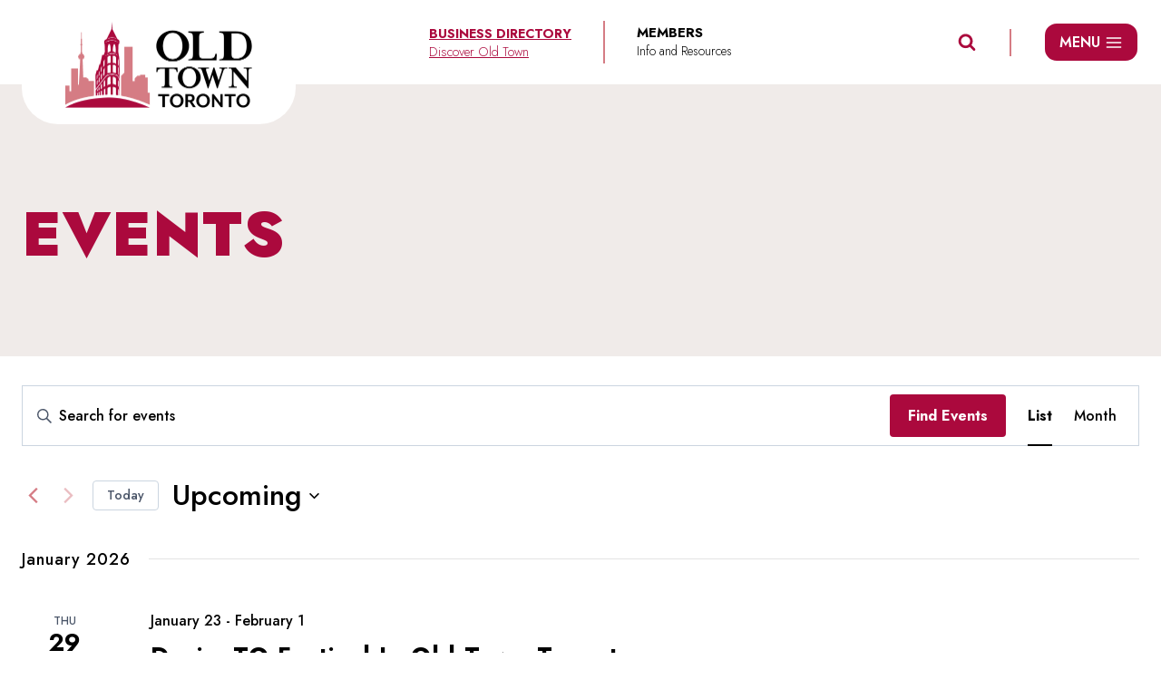

--- FILE ---
content_type: text/html; charset=UTF-8
request_url: http://oldtownto.com/events/
body_size: 39540
content:
<!doctype html>
<html lang="en-US" class="no-js" itemtype="https://schema.org/Blog" itemscope>
<head>
	<meta charset="UTF-8">
	<meta name="viewport" content="width=device-width, initial-scale=1, minimum-scale=1">
	








<meta name='robots' content='index, follow, max-image-preview:large, max-snippet:-1, max-video-preview:-1' />
		<style>img:is([sizes="auto" i], [sizes^="auto," i]) { contain-intrinsic-size: 3000px 1500px }</style>
		
<!-- Google Tag Manager by PYS -->
    <script data-cfasync="false" data-pagespeed-no-defer>
	    window.dataLayerPYS = window.dataLayerPYS || [];
	</script>
<!-- End Google Tag Manager by PYS -->
	<!-- This site is optimized with the Yoast SEO plugin v25.6 - https://yoast.com/wordpress/plugins/seo/ -->
	<link rel="stylesheet" id="ao_optimized_gfonts" href="https://fonts.googleapis.com/css?family=Jost:500,900,700,600,300&amp;display=swap"><link media="all" href="http://oldtowntoronto.ca/wp-content/cache/autoptimize/css/autoptimize_5afd895a5ed557fcb95f0833d84f42ff.css" rel="stylesheet"><link media="print" href="http://oldtowntoronto.ca/wp-content/cache/autoptimize/css/autoptimize_9c900892739fe6dcd4c088c15818dc7d.css" rel="stylesheet"><title>Events from August 23, 2023 &#8211; August 29, 2023 &#8211; Old Town Toronto</title>
	<link rel="canonical" href="https://oldtowntoronto.ca/events/" />
	<meta property="og:locale" content="en_US" />
	<meta property="og:type" content="website" />
	<meta property="og:title" content="Events Archive - Old Town Toronto" />
	<meta property="og:url" content="https://oldtowntoronto.ca/events/" />
	<meta property="og:site_name" content="Old Town Toronto" />
	<meta name="twitter:card" content="summary_large_image" />
	<script type="application/ld+json" class="yoast-schema-graph">{"@context":"https://schema.org","@graph":[{"@type":"CollectionPage","@id":"https://oldtowntoronto.ca/events/","url":"https://oldtowntoronto.ca/events/","name":"Events Archive - Old Town Toronto","isPartOf":{"@id":"https://oldtowntoronto.ca/#website"},"primaryImageOfPage":{"@id":"https://oldtowntoronto.ca/events/#primaryimage"},"image":{"@id":"https://oldtowntoronto.ca/events/#primaryimage"},"thumbnailUrl":"https://oldtowntoronto.ca/wp-content/uploads/2025/12/IMG_3650-e1768327151351.jpg","breadcrumb":{"@id":"https://oldtowntoronto.ca/events/#breadcrumb"},"inLanguage":"en-US"},{"@type":"ImageObject","inLanguage":"en-US","@id":"https://oldtowntoronto.ca/events/#primaryimage","url":"https://oldtowntoronto.ca/wp-content/uploads/2025/12/IMG_3650-e1768327151351.jpg","contentUrl":"https://oldtowntoronto.ca/wp-content/uploads/2025/12/IMG_3650-e1768327151351.jpg","width":1318,"height":659},{"@type":"BreadcrumbList","@id":"https://oldtowntoronto.ca/events/#breadcrumb","itemListElement":[{"@type":"ListItem","position":1,"name":"Home","item":"https://oldtowntoronto.ca/"},{"@type":"ListItem","position":2,"name":"Events"}]},{"@type":"WebSite","@id":"https://oldtowntoronto.ca/#website","url":"https://oldtowntoronto.ca/","name":"Old Town Toronto","description":"","publisher":{"@id":"https://oldtowntoronto.ca/#organization"},"potentialAction":[{"@type":"SearchAction","target":{"@type":"EntryPoint","urlTemplate":"https://oldtowntoronto.ca/?s={search_term_string}"},"query-input":{"@type":"PropertyValueSpecification","valueRequired":true,"valueName":"search_term_string"}}],"inLanguage":"en-US"},{"@type":"Organization","@id":"https://oldtowntoronto.ca/#organization","name":"Old Town Toronto","url":"https://oldtowntoronto.ca/","logo":{"@type":"ImageObject","inLanguage":"en-US","@id":"https://oldtowntoronto.ca/#/schema/logo/image/","url":"https://oldtowntoronto.ca/wp-content/uploads/2024/10/logo-old-town-toronto.png","contentUrl":"https://oldtowntoronto.ca/wp-content/uploads/2024/10/logo-old-town-toronto.png","width":412,"height":191,"caption":"Old Town Toronto"},"image":{"@id":"https://oldtowntoronto.ca/#/schema/logo/image/"}}]}</script>
	<!-- / Yoast SEO plugin. -->


<script type='application/javascript'  id='pys-version-script'>console.log('PixelYourSite Free version 11.1.5.2');</script>
<link rel='dns-prefetch' href='//oldtowntoronto.ca' />
<link href='https://fonts.gstatic.com' crossorigin='anonymous' rel='preconnect' />
<link rel="alternate" type="application/rss+xml" title="Old Town Toronto &raquo; Feed" href="https://oldtowntoronto.ca/feed/" />
<link rel="alternate" type="application/rss+xml" title="Old Town Toronto &raquo; Comments Feed" href="https://oldtowntoronto.ca/comments/feed/" />
<link rel="alternate" type="text/calendar" title="Old Town Toronto &raquo; iCal Feed" href="https://oldtowntoronto.ca/events/?ical=1" />
			<script>document.documentElement.classList.remove( 'no-js' );</script>
			<link rel="alternate" type="application/rss+xml" title="Old Town Toronto &raquo; Events Feed" href="https://oldtowntoronto.ca/events/feed/" />
		<style>
			.lazyload,
			.lazyloading {
				max-width: 100%;
			}
		</style>
		

<style id='kadence-blocks-advancedheading-inline-css'>
	.wp-block-kadence-advancedheading mark{background:transparent;border-style:solid;border-width:0}
	.wp-block-kadence-advancedheading mark.kt-highlight{color:#f76a0c;}
	.kb-adv-heading-icon{display: inline-flex;justify-content: center;align-items: center;}
	.is-layout-constrained > .kb-advanced-heading-link {display: block;}.wp-block-kadence-advancedheading.has-background{padding: 0;}	.single-content .kadence-advanced-heading-wrapper h1,
	.single-content .kadence-advanced-heading-wrapper h2,
	.single-content .kadence-advanced-heading-wrapper h3,
	.single-content .kadence-advanced-heading-wrapper h4,
	.single-content .kadence-advanced-heading-wrapper h5,
	.single-content .kadence-advanced-heading-wrapper h6 {margin: 1.5em 0 .5em;}
	.single-content .kadence-advanced-heading-wrapper+* { margin-top:0;}.kb-screen-reader-text{position:absolute;width:1px;height:1px;padding:0;margin:-1px;overflow:hidden;clip:rect(0,0,0,0);}
</style>

<style id='classic-theme-styles-inline-css'>
/*! This file is auto-generated */
.wp-block-button__link{color:#fff;background-color:#32373c;border-radius:9999px;box-shadow:none;text-decoration:none;padding:calc(.667em + 2px) calc(1.333em + 2px);font-size:1.125em}.wp-block-file__button{background:#32373c;color:#fff;text-decoration:none}
</style>
<style id='global-styles-inline-css'>
:root{--wp--preset--aspect-ratio--square: 1;--wp--preset--aspect-ratio--4-3: 4/3;--wp--preset--aspect-ratio--3-4: 3/4;--wp--preset--aspect-ratio--3-2: 3/2;--wp--preset--aspect-ratio--2-3: 2/3;--wp--preset--aspect-ratio--16-9: 16/9;--wp--preset--aspect-ratio--9-16: 9/16;--wp--preset--color--black: #000000;--wp--preset--color--cyan-bluish-gray: #abb8c3;--wp--preset--color--white: #ffffff;--wp--preset--color--pale-pink: #f78da7;--wp--preset--color--vivid-red: #cf2e2e;--wp--preset--color--luminous-vivid-orange: #ff6900;--wp--preset--color--luminous-vivid-amber: #fcb900;--wp--preset--color--light-green-cyan: #7bdcb5;--wp--preset--color--vivid-green-cyan: #00d084;--wp--preset--color--pale-cyan-blue: #8ed1fc;--wp--preset--color--vivid-cyan-blue: #0693e3;--wp--preset--color--vivid-purple: #9b51e0;--wp--preset--color--theme-palette-1: var(--global-palette1);--wp--preset--color--theme-palette-2: var(--global-palette2);--wp--preset--color--theme-palette-3: var(--global-palette3);--wp--preset--color--theme-palette-4: var(--global-palette4);--wp--preset--color--theme-palette-5: var(--global-palette5);--wp--preset--color--theme-palette-6: var(--global-palette6);--wp--preset--color--theme-palette-7: var(--global-palette7);--wp--preset--color--theme-palette-8: var(--global-palette8);--wp--preset--color--theme-palette-9: var(--global-palette9);--wp--preset--color--theme-palette-10: var(--global-palette10);--wp--preset--color--theme-palette-11: var(--global-palette11);--wp--preset--color--theme-palette-12: var(--global-palette12);--wp--preset--color--theme-palette-13: var(--global-palette13);--wp--preset--color--theme-palette-14: var(--global-palette14);--wp--preset--color--theme-palette-15: var(--global-palette15);--wp--preset--gradient--vivid-cyan-blue-to-vivid-purple: linear-gradient(135deg,rgba(6,147,227,1) 0%,rgb(155,81,224) 100%);--wp--preset--gradient--light-green-cyan-to-vivid-green-cyan: linear-gradient(135deg,rgb(122,220,180) 0%,rgb(0,208,130) 100%);--wp--preset--gradient--luminous-vivid-amber-to-luminous-vivid-orange: linear-gradient(135deg,rgba(252,185,0,1) 0%,rgba(255,105,0,1) 100%);--wp--preset--gradient--luminous-vivid-orange-to-vivid-red: linear-gradient(135deg,rgba(255,105,0,1) 0%,rgb(207,46,46) 100%);--wp--preset--gradient--very-light-gray-to-cyan-bluish-gray: linear-gradient(135deg,rgb(238,238,238) 0%,rgb(169,184,195) 100%);--wp--preset--gradient--cool-to-warm-spectrum: linear-gradient(135deg,rgb(74,234,220) 0%,rgb(151,120,209) 20%,rgb(207,42,186) 40%,rgb(238,44,130) 60%,rgb(251,105,98) 80%,rgb(254,248,76) 100%);--wp--preset--gradient--blush-light-purple: linear-gradient(135deg,rgb(255,206,236) 0%,rgb(152,150,240) 100%);--wp--preset--gradient--blush-bordeaux: linear-gradient(135deg,rgb(254,205,165) 0%,rgb(254,45,45) 50%,rgb(107,0,62) 100%);--wp--preset--gradient--luminous-dusk: linear-gradient(135deg,rgb(255,203,112) 0%,rgb(199,81,192) 50%,rgb(65,88,208) 100%);--wp--preset--gradient--pale-ocean: linear-gradient(135deg,rgb(255,245,203) 0%,rgb(182,227,212) 50%,rgb(51,167,181) 100%);--wp--preset--gradient--electric-grass: linear-gradient(135deg,rgb(202,248,128) 0%,rgb(113,206,126) 100%);--wp--preset--gradient--midnight: linear-gradient(135deg,rgb(2,3,129) 0%,rgb(40,116,252) 100%);--wp--preset--font-size--small: var(--global-font-size-small);--wp--preset--font-size--medium: var(--global-font-size-medium);--wp--preset--font-size--large: var(--global-font-size-large);--wp--preset--font-size--x-large: 42px;--wp--preset--font-size--larger: var(--global-font-size-larger);--wp--preset--font-size--xxlarge: var(--global-font-size-xxlarge);--wp--preset--spacing--20: 0.44rem;--wp--preset--spacing--30: 0.67rem;--wp--preset--spacing--40: 1rem;--wp--preset--spacing--50: 1.5rem;--wp--preset--spacing--60: 2.25rem;--wp--preset--spacing--70: 3.38rem;--wp--preset--spacing--80: 5.06rem;--wp--preset--shadow--natural: 6px 6px 9px rgba(0, 0, 0, 0.2);--wp--preset--shadow--deep: 12px 12px 50px rgba(0, 0, 0, 0.4);--wp--preset--shadow--sharp: 6px 6px 0px rgba(0, 0, 0, 0.2);--wp--preset--shadow--outlined: 6px 6px 0px -3px rgba(255, 255, 255, 1), 6px 6px rgba(0, 0, 0, 1);--wp--preset--shadow--crisp: 6px 6px 0px rgba(0, 0, 0, 1);}:where(.is-layout-flex){gap: 0.5em;}:where(.is-layout-grid){gap: 0.5em;}body .is-layout-flex{display: flex;}.is-layout-flex{flex-wrap: wrap;align-items: center;}.is-layout-flex > :is(*, div){margin: 0;}body .is-layout-grid{display: grid;}.is-layout-grid > :is(*, div){margin: 0;}:where(.wp-block-columns.is-layout-flex){gap: 2em;}:where(.wp-block-columns.is-layout-grid){gap: 2em;}:where(.wp-block-post-template.is-layout-flex){gap: 1.25em;}:where(.wp-block-post-template.is-layout-grid){gap: 1.25em;}.has-black-color{color: var(--wp--preset--color--black) !important;}.has-cyan-bluish-gray-color{color: var(--wp--preset--color--cyan-bluish-gray) !important;}.has-white-color{color: var(--wp--preset--color--white) !important;}.has-pale-pink-color{color: var(--wp--preset--color--pale-pink) !important;}.has-vivid-red-color{color: var(--wp--preset--color--vivid-red) !important;}.has-luminous-vivid-orange-color{color: var(--wp--preset--color--luminous-vivid-orange) !important;}.has-luminous-vivid-amber-color{color: var(--wp--preset--color--luminous-vivid-amber) !important;}.has-light-green-cyan-color{color: var(--wp--preset--color--light-green-cyan) !important;}.has-vivid-green-cyan-color{color: var(--wp--preset--color--vivid-green-cyan) !important;}.has-pale-cyan-blue-color{color: var(--wp--preset--color--pale-cyan-blue) !important;}.has-vivid-cyan-blue-color{color: var(--wp--preset--color--vivid-cyan-blue) !important;}.has-vivid-purple-color{color: var(--wp--preset--color--vivid-purple) !important;}.has-black-background-color{background-color: var(--wp--preset--color--black) !important;}.has-cyan-bluish-gray-background-color{background-color: var(--wp--preset--color--cyan-bluish-gray) !important;}.has-white-background-color{background-color: var(--wp--preset--color--white) !important;}.has-pale-pink-background-color{background-color: var(--wp--preset--color--pale-pink) !important;}.has-vivid-red-background-color{background-color: var(--wp--preset--color--vivid-red) !important;}.has-luminous-vivid-orange-background-color{background-color: var(--wp--preset--color--luminous-vivid-orange) !important;}.has-luminous-vivid-amber-background-color{background-color: var(--wp--preset--color--luminous-vivid-amber) !important;}.has-light-green-cyan-background-color{background-color: var(--wp--preset--color--light-green-cyan) !important;}.has-vivid-green-cyan-background-color{background-color: var(--wp--preset--color--vivid-green-cyan) !important;}.has-pale-cyan-blue-background-color{background-color: var(--wp--preset--color--pale-cyan-blue) !important;}.has-vivid-cyan-blue-background-color{background-color: var(--wp--preset--color--vivid-cyan-blue) !important;}.has-vivid-purple-background-color{background-color: var(--wp--preset--color--vivid-purple) !important;}.has-black-border-color{border-color: var(--wp--preset--color--black) !important;}.has-cyan-bluish-gray-border-color{border-color: var(--wp--preset--color--cyan-bluish-gray) !important;}.has-white-border-color{border-color: var(--wp--preset--color--white) !important;}.has-pale-pink-border-color{border-color: var(--wp--preset--color--pale-pink) !important;}.has-vivid-red-border-color{border-color: var(--wp--preset--color--vivid-red) !important;}.has-luminous-vivid-orange-border-color{border-color: var(--wp--preset--color--luminous-vivid-orange) !important;}.has-luminous-vivid-amber-border-color{border-color: var(--wp--preset--color--luminous-vivid-amber) !important;}.has-light-green-cyan-border-color{border-color: var(--wp--preset--color--light-green-cyan) !important;}.has-vivid-green-cyan-border-color{border-color: var(--wp--preset--color--vivid-green-cyan) !important;}.has-pale-cyan-blue-border-color{border-color: var(--wp--preset--color--pale-cyan-blue) !important;}.has-vivid-cyan-blue-border-color{border-color: var(--wp--preset--color--vivid-cyan-blue) !important;}.has-vivid-purple-border-color{border-color: var(--wp--preset--color--vivid-purple) !important;}.has-vivid-cyan-blue-to-vivid-purple-gradient-background{background: var(--wp--preset--gradient--vivid-cyan-blue-to-vivid-purple) !important;}.has-light-green-cyan-to-vivid-green-cyan-gradient-background{background: var(--wp--preset--gradient--light-green-cyan-to-vivid-green-cyan) !important;}.has-luminous-vivid-amber-to-luminous-vivid-orange-gradient-background{background: var(--wp--preset--gradient--luminous-vivid-amber-to-luminous-vivid-orange) !important;}.has-luminous-vivid-orange-to-vivid-red-gradient-background{background: var(--wp--preset--gradient--luminous-vivid-orange-to-vivid-red) !important;}.has-very-light-gray-to-cyan-bluish-gray-gradient-background{background: var(--wp--preset--gradient--very-light-gray-to-cyan-bluish-gray) !important;}.has-cool-to-warm-spectrum-gradient-background{background: var(--wp--preset--gradient--cool-to-warm-spectrum) !important;}.has-blush-light-purple-gradient-background{background: var(--wp--preset--gradient--blush-light-purple) !important;}.has-blush-bordeaux-gradient-background{background: var(--wp--preset--gradient--blush-bordeaux) !important;}.has-luminous-dusk-gradient-background{background: var(--wp--preset--gradient--luminous-dusk) !important;}.has-pale-ocean-gradient-background{background: var(--wp--preset--gradient--pale-ocean) !important;}.has-electric-grass-gradient-background{background: var(--wp--preset--gradient--electric-grass) !important;}.has-midnight-gradient-background{background: var(--wp--preset--gradient--midnight) !important;}.has-small-font-size{font-size: var(--wp--preset--font-size--small) !important;}.has-medium-font-size{font-size: var(--wp--preset--font-size--medium) !important;}.has-large-font-size{font-size: var(--wp--preset--font-size--large) !important;}.has-x-large-font-size{font-size: var(--wp--preset--font-size--x-large) !important;}
:where(.wp-block-post-template.is-layout-flex){gap: 1.25em;}:where(.wp-block-post-template.is-layout-grid){gap: 1.25em;}
:where(.wp-block-columns.is-layout-flex){gap: 2em;}:where(.wp-block-columns.is-layout-grid){gap: 2em;}
:root :where(.wp-block-pullquote){font-size: 1.5em;line-height: 1.6;}
</style>

<style id='ez-toc-inline-css'>
div#ez-toc-container .ez-toc-title {font-size: 120%;}div#ez-toc-container .ez-toc-title {font-weight: 500;}div#ez-toc-container ul li , div#ez-toc-container ul li a {font-size: 95%;}div#ez-toc-container ul li , div#ez-toc-container ul li a {font-weight: 500;}div#ez-toc-container nav ul ul li {font-size: 90%;}div#ez-toc-container {width: 100%;}.ez-toc-box-title {font-weight: bold; margin-bottom: 10px; text-align: center; text-transform: uppercase; letter-spacing: 1px; color: #666; padding-bottom: 5px;position:absolute;top:-4%;left:5%;background-color: inherit;transition: top 0.3s ease;}.ez-toc-box-title.toc-closed {top:-25%;}
</style>

<style id='kadence-global-inline-css'>
/* Kadence Base CSS */
:root{--global-palette1:#ab093d;--global-palette2:#ba3f67;--global-palette3:#000000;--global-palette4:#383736;--global-palette5:#4A5568;--global-palette6:#d57c84;--global-palette7:#f0ebe9;--global-palette8:#F7FAFC;--global-palette9:#ffffff;--global-palette10:oklch(from var(--global-palette1) calc(l + 0.10 * (1 - l)) calc(c * 1.00) calc(h + 180) / 100%);--global-palette11:#13612e;--global-palette12:#1159af;--global-palette13:#b82105;--global-palette14:#f7630c;--global-palette15:#f5a524;--global-palette9rgb:255, 255, 255;--global-palette-highlight:var(--global-palette1);--global-palette-highlight-alt:var(--global-palette2);--global-palette-highlight-alt2:var(--global-palette9);--global-palette-btn-bg:var(--global-palette1);--global-palette-btn-bg-hover:var(--global-palette3);--global-palette-btn:var(--global-palette9);--global-palette-btn-hover:var(--global-palette7);--global-palette-btn-sec-bg:var(--global-palette7);--global-palette-btn-sec-bg-hover:var(--global-palette2);--global-palette-btn-sec:var(--global-palette3);--global-palette-btn-sec-hover:var(--global-palette9);--global-body-font-family:Jost, sans-serif;--global-heading-font-family:inherit;--global-primary-nav-font-family:inherit;--global-fallback-font:sans-serif;--global-display-fallback-font:sans-serif;--global-content-width:1400px;--global-content-wide-width:calc(1400px + 230px);--global-content-narrow-width:840px;--global-content-edge-padding:1.5rem;--global-content-boxed-padding:2rem;--global-calc-content-width:calc(1400px - var(--global-content-edge-padding) - var(--global-content-edge-padding) );--wp--style--global--content-size:var(--global-calc-content-width);}.wp-site-blocks{--global-vw:calc( 100vw - ( 0.5 * var(--scrollbar-offset)));}body{background:var(--global-palette9);}body, input, select, optgroup, textarea{font-style:normal;font-weight:500;font-size:18px;line-height:1.4;font-family:var(--global-body-font-family);color:var(--global-palette4);}.content-bg, body.content-style-unboxed .site{background:var(--global-palette8);}h1,h2,h3,h4,h5,h6{font-family:var(--global-heading-font-family);}h1{font-style:normal;font-weight:900;font-size:68px;line-height:1.1;letter-spacing:1px;color:var(--global-palette3);}h2{font-style:normal;font-weight:900;font-size:66px;line-height:1.2;color:var(--global-palette3);}h3{font-style:normal;font-weight:700;font-size:24px;line-height:1.2;letter-spacing:1px;color:var(--global-palette3);}h4{font-style:normal;font-weight:700;font-size:22px;line-height:1.2;letter-spacing:1px;color:var(--global-palette4);}h5{font-style:normal;font-weight:700;font-size:20px;line-height:1.2;letter-spacing:1px;color:var(--global-palette4);}h6{font-style:normal;font-weight:600;font-size:18px;line-height:1.2;letter-spacing:1px;font-family:Jost, sans-serif;color:var(--global-palette5);}.entry-hero h1{font-style:normal;font-size:60px;text-transform:uppercase;color:var(--global-palette1);}@media all and (max-width: 1024px){h1{font-size:48px;}h2{font-size:46px;}.wp-site-blocks .entry-hero h1{font-size:34px;}}@media all and (max-width: 767px){h1{font-size:28px;}h2{font-size:26px;}.wp-site-blocks .entry-hero h1{font-size:24px;}}.entry-hero .kadence-breadcrumbs{max-width:1400px;}.site-container, .site-header-row-layout-contained, .site-footer-row-layout-contained, .entry-hero-layout-contained, .comments-area, .alignfull > .wp-block-cover__inner-container, .alignwide > .wp-block-cover__inner-container{max-width:var(--global-content-width);}.content-width-narrow .content-container.site-container, .content-width-narrow .hero-container.site-container{max-width:var(--global-content-narrow-width);}@media all and (min-width: 1630px){.wp-site-blocks .content-container  .alignwide{margin-left:-115px;margin-right:-115px;width:unset;max-width:unset;}}@media all and (min-width: 1100px){.content-width-narrow .wp-site-blocks .content-container .alignwide{margin-left:-130px;margin-right:-130px;width:unset;max-width:unset;}}.content-style-boxed .wp-site-blocks .entry-content .alignwide{margin-left:calc( -1 * var( --global-content-boxed-padding ) );margin-right:calc( -1 * var( --global-content-boxed-padding ) );}.content-area{margin-top:5rem;margin-bottom:5rem;}@media all and (max-width: 1024px){.content-area{margin-top:4rem;margin-bottom:4rem;}}@media all and (max-width: 767px){.content-area{margin-top:3rem;margin-bottom:3rem;}}@media all and (max-width: 1024px){:root{--global-content-boxed-padding:2rem;}}@media all and (max-width: 767px){:root{--global-content-boxed-padding:1.5rem;}}.entry-content-wrap{padding:2rem;}@media all and (max-width: 1024px){.entry-content-wrap{padding:2rem;}}@media all and (max-width: 767px){.entry-content-wrap{padding:1.5rem;}}.entry.single-entry{box-shadow:0px 15px 15px -10px rgba(0,0,0,0.05);}.entry.loop-entry{box-shadow:0px 15px 15px -10px rgba(0,0,0,0.05);}.loop-entry .entry-content-wrap{padding:2rem;}@media all and (max-width: 1024px){.loop-entry .entry-content-wrap{padding:2rem;}}@media all and (max-width: 767px){.loop-entry .entry-content-wrap{padding:1.5rem;}}button, .button, .wp-block-button__link, input[type="button"], input[type="reset"], input[type="submit"], .fl-button, .elementor-button-wrapper .elementor-button, .wc-block-components-checkout-place-order-button, .wc-block-cart__submit{font-style:normal;font-weight:600;font-size:20px;border-radius:50px;border:2px solid currentColor;border-color:var(--global-palette1);box-shadow:0px 0px 0px -7px rgba(0,0,0,0);}button:hover, button:focus, button:active, .button:hover, .button:focus, .button:active, .wp-block-button__link:hover, .wp-block-button__link:focus, .wp-block-button__link:active, input[type="button"]:hover, input[type="button"]:focus, input[type="button"]:active, input[type="reset"]:hover, input[type="reset"]:focus, input[type="reset"]:active, input[type="submit"]:hover, input[type="submit"]:focus, input[type="submit"]:active, .elementor-button-wrapper .elementor-button:hover, .elementor-button-wrapper .elementor-button:focus, .elementor-button-wrapper .elementor-button:active, .wc-block-cart__submit:hover{border-color:var(--global-palette3);box-shadow:0px 15px 25px -7px rgba(0,0,0,0.1);}.kb-button.kb-btn-global-outline.kb-btn-global-inherit{padding-top:calc(px - 2px);padding-right:calc(px - 2px);padding-bottom:calc(px - 2px);padding-left:calc(px - 2px);}@media all and (max-width: 1024px){button, .button, .wp-block-button__link, input[type="button"], input[type="reset"], input[type="submit"], .fl-button, .elementor-button-wrapper .elementor-button, .wc-block-components-checkout-place-order-button, .wc-block-cart__submit{border-color:var(--global-palette1);font-size:20px;}}@media all and (max-width: 767px){button, .button, .wp-block-button__link, input[type="button"], input[type="reset"], input[type="submit"], .fl-button, .elementor-button-wrapper .elementor-button, .wc-block-components-checkout-place-order-button, .wc-block-cart__submit{border-color:var(--global-palette1);font-size:18px;}}button.button-style-secondary, .button.button-style-secondary, .wp-block-button__link.button-style-secondary, input[type="button"].button-style-secondary, input[type="reset"].button-style-secondary, input[type="submit"].button-style-secondary, .fl-button.button-style-secondary, .elementor-button-wrapper .elementor-button.button-style-secondary, .wc-block-components-checkout-place-order-button.button-style-secondary, .wc-block-cart__submit.button-style-secondary{font-style:normal;font-weight:600;font-size:20px;}@media all and (min-width: 1025px){.transparent-header .entry-hero .entry-hero-container-inner{padding-top:93px;}}@media all and (max-width: 1024px){.mobile-transparent-header .entry-hero .entry-hero-container-inner{padding-top:70px;}}@media all and (max-width: 767px){.mobile-transparent-header .entry-hero .entry-hero-container-inner{padding-top:70px;}}#kt-scroll-up-reader, #kt-scroll-up{border-radius:50px 50px 50px 50px;background:var(--global-palette1);bottom:30px;font-size:1.2em;padding:0.4em 0.4em 0.4em 0.4em;}#kt-scroll-up-reader.scroll-up-side-right, #kt-scroll-up.scroll-up-side-right{right:30px;}#kt-scroll-up-reader.scroll-up-side-left, #kt-scroll-up.scroll-up-side-left{left:30px;}@media all and (hover: hover){#kt-scroll-up-reader:hover, #kt-scroll-up:hover{background:var(--global-palette6);}}.entry-hero.post-archive-hero-section .entry-header{min-height:350px;}@media all and (max-width: 1024px){.entry-hero.post-archive-hero-section .entry-header{min-height:250px;}}@media all and (max-width: 767px){.entry-hero.post-archive-hero-section .entry-header{min-height:200px;}}.wp-site-blocks .post-archive-title h1{color:var(--global-palette1);}body.archive .content-bg, body.content-style-unboxed.archive .site, body.blog .content-bg, body.content-style-unboxed.blog .site{background:var(--global-palette9);}.loop-entry.type-post h2.entry-title{font-style:normal;font-size:20px;color:var(--global-palette1);}@media all and (max-width: 767px){.loop-entry.type-post h2.entry-title{font-size:18px;}}.loop-entry.type-post .entry-meta{font-style:normal;font-weight:300;}
/* Kadence Header CSS */
.wp-site-blocks #mobile-header{display:block;}.wp-site-blocks #main-header{display:none;}@media all and (min-width: 1024px){.wp-site-blocks #mobile-header{display:none;}.wp-site-blocks #main-header{display:block;}}@media all and (max-width: 1023px){.mobile-transparent-header #masthead{position:absolute;left:0px;right:0px;z-index:100;}.kadence-scrollbar-fixer.mobile-transparent-header #masthead{right:var(--scrollbar-offset,0);}.mobile-transparent-header #masthead, .mobile-transparent-header .site-top-header-wrap .site-header-row-container-inner, .mobile-transparent-header .site-main-header-wrap .site-header-row-container-inner, .mobile-transparent-header .site-bottom-header-wrap .site-header-row-container-inner{background:transparent;}.site-header-row-tablet-layout-fullwidth, .site-header-row-tablet-layout-standard{padding:0px;}}@media all and (min-width: 1024px){.transparent-header #masthead{position:absolute;left:0px;right:0px;z-index:100;}.transparent-header.kadence-scrollbar-fixer #masthead{right:var(--scrollbar-offset,0);}.transparent-header #masthead, .transparent-header .site-top-header-wrap .site-header-row-container-inner, .transparent-header .site-main-header-wrap .site-header-row-container-inner, .transparent-header .site-bottom-header-wrap .site-header-row-container-inner{background:transparent;}}.site-branding a.brand img{max-width:206px;}.site-branding a.brand img.svg-logo-image{width:206px;}@media all and (max-width: 1023px){.site-branding a.brand img{max-width:149px;}.site-branding a.brand img.svg-logo-image{width:149px;}}.site-branding{padding:10px 0px 10px 0px;}#masthead, #masthead .kadence-sticky-header.item-is-fixed:not(.item-at-start):not(.site-header-row-container):not(.site-main-header-wrap), #masthead .kadence-sticky-header.item-is-fixed:not(.item-at-start) > .site-header-row-container-inner{background:#ffffff;}.site-main-header-wrap .site-header-row-container-inner{border-bottom:0px none transparent;}.site-main-header-inner-wrap{min-height:93px;}@media all and (max-width: 1023px){.site-main-header-inner-wrap{min-height:70px;}}.header-navigation .header-menu-container ul ul.sub-menu, .header-navigation .header-menu-container ul ul.submenu{background:var(--global-palette3);box-shadow:0px 2px 13px 0px rgba(0,0,0,0.1);}.header-navigation .header-menu-container ul ul li.menu-item, .header-menu-container ul.menu > li.kadence-menu-mega-enabled > ul > li.menu-item > a{border-bottom:1px solid rgba(255,255,255,0.1);border-radius:0px 0px 0px 0px;}.header-navigation .header-menu-container ul ul li.menu-item > a{width:200px;padding-top:1em;padding-bottom:1em;color:var(--global-palette8);font-size:12px;}.header-navigation .header-menu-container ul ul li.menu-item > a:hover{color:var(--global-palette9);background:var(--global-palette4);border-radius:0px 0px 0px 0px;}.header-navigation .header-menu-container ul ul li.menu-item.current-menu-item > a{color:var(--global-palette9);background:var(--global-palette4);border-radius:0px 0px 0px 0px;}.mobile-toggle-open-container .menu-toggle-open, .mobile-toggle-open-container .menu-toggle-open:focus{color:var(--global-palette3);padding:0.5em 2em 0.4em 0.6em;font-size:14px;}.mobile-toggle-open-container .menu-toggle-open.menu-toggle-style-bordered{border:1px solid currentColor;}.mobile-toggle-open-container .menu-toggle-open .menu-toggle-icon{font-size:36px;}.mobile-toggle-open-container .menu-toggle-open:hover, .mobile-toggle-open-container .menu-toggle-open:focus-visible{color:var(--global-palette-highlight);}.mobile-navigation ul li{font-style:normal;font-size:22px;}.mobile-navigation ul li a{padding-top:0em;padding-bottom:0em;}.mobile-navigation ul li > a, .mobile-navigation ul li.menu-item-has-children > .drawer-nav-drop-wrap{color:var(--global-palette3);}.mobile-navigation ul li > a:hover, .mobile-navigation ul li.menu-item-has-children > .drawer-nav-drop-wrap:hover{color:var(--global-palette1);}.mobile-navigation ul li.current-menu-item > a, .mobile-navigation ul li.current-menu-item.menu-item-has-children > .drawer-nav-drop-wrap{color:var(--global-palette-highlight);}.mobile-navigation ul li.menu-item-has-children .drawer-nav-drop-wrap, .mobile-navigation ul li:not(.menu-item-has-children) a{border-bottom:1px solid rgba(255,255,255,0.1);}.mobile-navigation:not(.drawer-navigation-parent-toggle-true) ul li.menu-item-has-children .drawer-nav-drop-wrap button{border-left:1px solid rgba(255,255,255,0.1);}#mobile-drawer .drawer-inner, #mobile-drawer.popup-drawer-layout-fullwidth.popup-drawer-animation-slice .pop-portion-bg, #mobile-drawer.popup-drawer-layout-fullwidth.popup-drawer-animation-slice.pop-animated.show-drawer .drawer-inner{background:var(--global-palette9);}#mobile-drawer .drawer-header .drawer-toggle{padding:0.6em 0.15em 0.6em 0.15em;font-size:36px;}#mobile-drawer .drawer-header .drawer-toggle, #mobile-drawer .drawer-header .drawer-toggle:focus{color:var(--global-palette3);}#mobile-drawer .drawer-header .drawer-toggle:hover, #mobile-drawer .drawer-header .drawer-toggle:focus:hover{color:var(--global-palette1);}#main-header .header-button{font-style:normal;font-weight:700;font-size:15px;line-height:1.4;text-transform:uppercase;border-radius:0px 0px 0px 0px;color:var(--global-palette3);border:0px solid currentColor;border-color:var(--global-palette3);box-shadow:0px 0px 0px 0px rgba(0,0,0,0);}#main-header .header-button.button-size-custom{padding:0px 0px 0px 0px;}#main-header .header-button:hover{color:var(--global-palette1);border-color:var(--global-palette1);box-shadow:0px 0px 0px 0px rgba(0,0,0,0.1);}.search-toggle-open-container .search-toggle-open{color:var(--global-palette1);}.search-toggle-open-container .search-toggle-open.search-toggle-style-bordered{border:1px solid currentColor;}.search-toggle-open-container .search-toggle-open .search-toggle-icon{font-size:1em;}.search-toggle-open-container .search-toggle-open:hover, .search-toggle-open-container .search-toggle-open:focus{color:var(--global-palette6);}#search-drawer .drawer-inner .drawer-content form input.search-field, #search-drawer .drawer-inner .drawer-content form .kadence-search-icon-wrap, #search-drawer .drawer-header{color:var(--global-palette9);}#search-drawer .drawer-inner .drawer-content form input.search-field:focus, #search-drawer .drawer-inner .drawer-content form input.search-submit:hover ~ .kadence-search-icon-wrap, #search-drawer .drawer-inner .drawer-content form button[type="submit"]:hover ~ .kadence-search-icon-wrap{color:var(--global-palette8);}#search-drawer .drawer-inner{background:var(--global-palette1);}.mobile-html{font-style:normal;color:var(--global-palette3);margin:0px 0px 0px 0px;}.mobile-html a{color:var(--global-palette3);}.mobile-html a:hover{color:var(--global-palette1);}
/* Kadence Footer CSS */
#colophon{background:var(--global-palette1);}.site-middle-footer-wrap .site-footer-row-container-inner{font-style:normal;color:var(--global-palette9);}.site-footer .site-middle-footer-wrap a:where(:not(.button):not(.wp-block-button__link):not(.wp-element-button)){color:var(--global-palette9);}.site-footer .site-middle-footer-wrap a:where(:not(.button):not(.wp-block-button__link):not(.wp-element-button)):hover{color:var(--global-palette7);}.site-middle-footer-inner-wrap{padding-top:30px;padding-bottom:30px;grid-column-gap:30px;grid-row-gap:30px;}.site-middle-footer-inner-wrap .widget{margin-bottom:9px;}.site-middle-footer-inner-wrap .widget-area .widget-title{font-style:normal;font-weight:700;text-transform:capitalize;color:var(--global-palette9);}.site-middle-footer-inner-wrap .site-footer-section:not(:last-child):after{right:calc(-30px / 2);}@media all and (max-width: 767px){.site-middle-footer-inner-wrap{padding-top:70px;padding-bottom:0px;}}.site-top-footer-inner-wrap{padding-top:70px;padding-bottom:10px;grid-column-gap:30px;grid-row-gap:30px;}.site-top-footer-inner-wrap .widget{margin-bottom:30px;}.site-top-footer-inner-wrap .site-footer-section:not(:last-child):after{right:calc(-30px / 2);}@media all and (max-width: 767px){.site-top-footer-inner-wrap{padding-top:20px;padding-bottom:0px;}}.site-bottom-footer-wrap .site-footer-row-container-inner{font-style:normal;color:var(--global-palette7);}.site-bottom-footer-inner-wrap{padding-top:30px;padding-bottom:30px;grid-column-gap:30px;}.site-bottom-footer-inner-wrap .widget{margin-bottom:30px;}.site-bottom-footer-inner-wrap .site-footer-section:not(:last-child):after{right:calc(-30px / 2);}@media all and (max-width: 767px){.site-bottom-footer-inner-wrap{padding-top:0px;}}.footer-social-wrap .footer-social-inner-wrap{font-size:1em;gap:0.58em;}.site-footer .site-footer-wrap .site-footer-section .footer-social-wrap .footer-social-inner-wrap .social-button{color:var(--global-palette9);background:var(--global-palette4);border:2px none currentColor;border-color:var(--global-palette9);border-radius:50px;}.site-footer .site-footer-wrap .site-footer-section .footer-social-wrap .footer-social-inner-wrap .social-button:hover{color:var(--global-palette7);background:var(--global-palette6);}#colophon .footer-html{font-style:normal;font-weight:300;font-size:15px;letter-spacing:0.02em;color:rgba(240,235,233,0.78);}@media all and (max-width: 767px){#colophon .footer-html{font-size:14px;}}#colophon .site-footer-row-container .site-footer-row .footer-html a{color:rgba(240,235,233,0.78);}#colophon .site-footer-row-container .site-footer-row .footer-html a:hover{color:rgba(255,255,255,0.78);}
/* Kadence Events CSS */
:root{--tec-color-background-events:transparent;--tec-color-text-event-date:var(--global-palette3);--tec-color-text-event-title:var(--global-palette3);--tec-color-text-events-title:var(--global-palette3);--tec-color-background-view-selector-list-item-hover:var(--global-palette7);--tec-color-background-secondary:var(--global-palette8);--tec-color-link-primary:var(--global-palette3);--tec-color-icon-active:var(--global-palette3);--tec-color-day-marker-month:var(--global-palette4);--tec-color-border-active-month-grid-hover:var(--global-palette5);--tec-color-accent-primary:var(--global-palette1);--tec-color-border-default:var(--global-gray-400);}.entry-hero.tribe_events-hero-section .entry-header{min-height:300px;}@media all and (max-width: 1024px){.entry-hero.tribe_events-hero-section .entry-header{min-height:200px;}}@media all and (max-width: 767px){.entry-hero.tribe_events-hero-section .entry-header{min-height:180px;}}.single-tribe_events #inner-wrap .tribe_events-title h1{font-style:normal;font-size:40px;}@media all and (max-width: 1024px){.single-tribe_events #inner-wrap .tribe_events-title h1{font-size:30px;}}body.single-tribe_events .content-bg, body.content-style-unboxed.single-tribe_events .site{background:var(--global-palette9);}#primary .tribe-events, #primary .tribe-events-single{--tec-color-background-events-bar-submit-button:#ab093d;--tec-color-background-events-bar-submit-button-hover:rgba( 171, 9, 61, 0.8);--tec-color-background-events-bar-submit-button-active:rgba( 171, 9, 61, 0.9);}
/* Kadence Pro Header CSS */
.header-navigation-dropdown-direction-left ul ul.submenu, .header-navigation-dropdown-direction-left ul ul.sub-menu{right:0px;left:auto;}.rtl .header-navigation-dropdown-direction-right ul ul.submenu, .rtl .header-navigation-dropdown-direction-right ul ul.sub-menu{left:0px;right:auto;}.header-account-button .nav-drop-title-wrap > .kadence-svg-iconset, .header-account-button > .kadence-svg-iconset{font-size:1.2em;}.site-header-item .header-account-button .nav-drop-title-wrap, .site-header-item .header-account-wrap > .header-account-button{display:flex;align-items:center;}.header-account-style-icon_label .header-account-label{padding-left:5px;}.header-account-style-label_icon .header-account-label{padding-right:5px;}.site-header-item .header-account-wrap .header-account-button{text-decoration:none;box-shadow:none;color:inherit;background:transparent;padding:0.6em 0em 0.6em 0em;}.header-mobile-account-wrap .header-account-button .nav-drop-title-wrap > .kadence-svg-iconset, .header-mobile-account-wrap .header-account-button > .kadence-svg-iconset{font-size:1.2em;}.header-mobile-account-wrap .header-account-button .nav-drop-title-wrap, .header-mobile-account-wrap > .header-account-button{display:flex;align-items:center;}.header-mobile-account-wrap.header-account-style-icon_label .header-account-label{padding-left:5px;}.header-mobile-account-wrap.header-account-style-label_icon .header-account-label{padding-right:5px;}.header-mobile-account-wrap .header-account-button{text-decoration:none;box-shadow:none;color:inherit;background:transparent;padding:0.6em 0em 0.6em 0em;}#login-drawer .drawer-inner .drawer-content{display:flex;justify-content:center;align-items:center;position:absolute;top:0px;bottom:0px;left:0px;right:0px;padding:0px;}#loginform p label{display:block;}#login-drawer #loginform{width:100%;}#login-drawer #loginform input{width:100%;}#login-drawer #loginform input[type="checkbox"]{width:auto;}#login-drawer .drawer-inner .drawer-header{position:relative;z-index:100;}#login-drawer .drawer-content_inner.widget_login_form_inner{padding:2em;width:100%;max-width:350px;border-radius:.25rem;background:var(--global-palette9);color:var(--global-palette4);}#login-drawer .lost_password a{color:var(--global-palette6);}#login-drawer .lost_password, #login-drawer .register-field{text-align:center;}#login-drawer .widget_login_form_inner p{margin-top:1.2em;margin-bottom:0em;}#login-drawer .widget_login_form_inner p:first-child{margin-top:0em;}#login-drawer .widget_login_form_inner label{margin-bottom:0.5em;}#login-drawer hr.register-divider{margin:1.2em 0;border-width:1px;}#login-drawer .register-field{font-size:90%;}@media all and (min-width: 1025px){#login-drawer hr.register-divider.hide-desktop{display:none;}#login-drawer p.register-field.hide-desktop{display:none;}}@media all and (max-width: 1024px){#login-drawer hr.register-divider.hide-mobile{display:none;}#login-drawer p.register-field.hide-mobile{display:none;}}@media all and (max-width: 767px){#login-drawer hr.register-divider.hide-mobile{display:none;}#login-drawer p.register-field.hide-mobile{display:none;}}.mobile-html2{font-style:normal;color:var(--global-palette3);}.mobile-html2 a{color:var(--global-palette3);}.mobile-html2 a:hover{color:var(--global-palette1);}.tertiary-navigation .tertiary-menu-container > ul > li.menu-item > a{padding-left:calc(1.2em / 2);padding-right:calc(1.2em / 2);padding-top:0.6em;padding-bottom:0.6em;color:var(--global-palette5);}.tertiary-navigation .tertiary-menu-container > ul > li.menu-item > a:hover{color:var(--global-palette-highlight);}.tertiary-navigation .tertiary-menu-container > ul > li.menu-item.current-menu-item > a{color:var(--global-palette3);}.header-navigation[class*="header-navigation-style-underline"] .header-menu-container.tertiary-menu-container>ul>li>a:after{width:calc( 100% - 1.2em);}.quaternary-navigation .quaternary-menu-container > ul > li.menu-item > a{padding-left:calc(1.2em / 2);padding-right:calc(1.2em / 2);padding-top:0.6em;padding-bottom:0.6em;color:var(--global-palette5);}.quaternary-navigation .quaternary-menu-container > ul > li.menu-item > a:hover{color:var(--global-palette-highlight);}.quaternary-navigation .quaternary-menu-container > ul > li.menu-item.current-menu-item > a{color:var(--global-palette3);}.header-navigation[class*="header-navigation-style-underline"] .header-menu-container.quaternary-menu-container>ul>li>a:after{width:calc( 100% - 1.2em);}#main-header .header-divider{border-right:2px solid var(--global-palette6);height:30px;margin:0px 25px 0px 17px;}#main-header .header-divider2{border-right:2px solid var(--global-palette6);height:50%;margin:0px 25px 0px 25px;}#main-header .header-divider3{border-right:1px solid var(--global-palette6);height:50%;}#mobile-header .header-mobile-divider, #mobile-drawer .header-mobile-divider{border-right:1px none var(--global-palette6);height:50%;}#mobile-drawer .header-mobile-divider{border-top:1px none var(--global-palette6);width:50%;}#mobile-header .header-mobile-divider, #mobile-drawer .header-mobile-divider{margin:20px 0px 0px 0px;}#mobile-header .header-mobile-divider2{border-right:1px solid var(--global-palette6);height:50%;}#mobile-drawer .header-mobile-divider2{border-top:1px solid var(--global-palette6);width:50%;}.header-item-search-bar form ::-webkit-input-placeholder{color:currentColor;opacity:0.5;}.header-item-search-bar form ::placeholder{color:currentColor;opacity:0.5;}.header-search-bar form{max-width:100%;width:240px;}.header-mobile-search-bar form{max-width:calc(100vw - var(--global-sm-spacing) - var(--global-sm-spacing));width:240px;}.header-widget-lstyle-normal .header-widget-area-inner a:not(.button){text-decoration:underline;}.element-contact-inner-wrap{display:flex;flex-wrap:wrap;align-items:center;margin-top:-0.6em;margin-left:calc(-0.6em / 2);margin-right:calc(-0.6em / 2);}.element-contact-inner-wrap .header-contact-item{display:inline-flex;flex-wrap:wrap;align-items:center;margin-top:0.6em;margin-left:calc(0.6em / 2);margin-right:calc(0.6em / 2);}.element-contact-inner-wrap .header-contact-item .kadence-svg-iconset{font-size:1em;}.header-contact-item img{display:inline-block;}.header-contact-item .contact-label{margin-left:0.3em;}.rtl .header-contact-item .contact-label{margin-right:0.3em;margin-left:0px;}.header-mobile-contact-wrap .element-contact-inner-wrap{display:flex;flex-wrap:wrap;align-items:center;margin-top:-0.6em;margin-left:calc(-0.6em / 2);margin-right:calc(-0.6em / 2);}.header-mobile-contact-wrap .element-contact-inner-wrap .header-contact-item{display:inline-flex;flex-wrap:wrap;align-items:center;margin-top:0.6em;margin-left:calc(0.6em / 2);margin-right:calc(0.6em / 2);}.header-mobile-contact-wrap .element-contact-inner-wrap .header-contact-item .kadence-svg-iconset{font-size:1em;}#main-header .header-button2{box-shadow:0px 0px 0px -7px rgba(0,0,0,0);}#main-header .header-button2:hover{box-shadow:0px 15px 25px -7px rgba(0,0,0,0.1);}.mobile-header-button2-wrap .mobile-header-button-inner-wrap .mobile-header-button2{border:2px none transparent;box-shadow:0px 0px 0px -7px rgba(0,0,0,0);}.mobile-header-button2-wrap .mobile-header-button-inner-wrap .mobile-header-button2:hover{box-shadow:0px 15px 25px -7px rgba(0,0,0,0.1);}#widget-drawer.popup-drawer-layout-fullwidth .drawer-content .header-widget2, #widget-drawer.popup-drawer-layout-sidepanel .drawer-inner{max-width:1000px;}#widget-drawer.popup-drawer-layout-fullwidth .drawer-content .header-widget2{margin:0 auto;}.widget-toggle-open{display:flex;align-items:center;background:transparent;box-shadow:none;}.widget-toggle-open:hover, .widget-toggle-open:focus{border-color:currentColor;background:transparent;box-shadow:none;}.widget-toggle-open .widget-toggle-icon{display:flex;}.widget-toggle-open .widget-toggle-label{padding-right:5px;}.rtl .widget-toggle-open .widget-toggle-label{padding-left:5px;padding-right:0px;}.widget-toggle-open .widget-toggle-label:empty, .rtl .widget-toggle-open .widget-toggle-label:empty{padding-right:0px;padding-left:0px;}.widget-toggle-open-container .widget-toggle-open{background:var(--global-palette1);color:var(--global-palette9);padding:0.5em 1em 0.5em 1em;font-style:normal;font-size:16px;text-transform:uppercase;}.widget-toggle-open-container .widget-toggle-open.widget-toggle-style-bordered{border:2px solid currentColor;}.widget-toggle-open-container .widget-toggle-open .widget-toggle-icon{font-size:20px;}.widget-toggle-open-container .widget-toggle-open:hover, .widget-toggle-open-container .widget-toggle-open:focus{color:var(--global-palette-highlight);background:var(--global-palette9);}#widget-drawer .header-widget-2style-normal a:not(.button){text-decoration:underline;}#widget-drawer .header-widget-2style-plain a:not(.button){text-decoration:none;}#widget-drawer .header-widget2 .widget-title{font-style:normal;text-transform:uppercase;color:var(--global-palette7);}#widget-drawer .header-widget2{color:var(--global-palette8);}#widget-drawer .header-widget2 a:not(.button), #widget-drawer .header-widget2 .drawer-sub-toggle{color:var(--global-palette9);}#widget-drawer .header-widget2 a:not(.button):hover, #widget-drawer .header-widget2 .drawer-sub-toggle:hover{color:var(--global-palette7);}#mobile-secondary-site-navigation ul li{font-style:normal;font-size:22px;}#mobile-secondary-site-navigation ul li a{padding-top:0em;padding-bottom:0em;}#mobile-secondary-site-navigation ul li > a, #mobile-secondary-site-navigation ul li.menu-item-has-children > .drawer-nav-drop-wrap{color:var(--global-palette3);}#mobile-secondary-site-navigation ul li > a:hover, #mobile-secondary-site-navigation ul li.menu-item-has-children > .drawer-nav-drop-wrap:hover{color:var(--global-palette1);}#mobile-secondary-site-navigation ul li.current-menu-item > a, #mobile-secondary-site-navigation ul li.current-menu-item.menu-item-has-children > .drawer-nav-drop-wrap{color:var(--global-palette-highlight);}#mobile-secondary-site-navigation ul li.menu-item-has-children .drawer-nav-drop-wrap, #mobile-secondary-site-navigation ul li:not(.menu-item-has-children) a{border-bottom:1px solid rgba(255,255,255,0.1);}#mobile-secondary-site-navigation:not(.drawer-navigation-parent-toggle-true) ul li.menu-item-has-children .drawer-nav-drop-wrap button{border-left:1px solid rgba(255,255,255,0.1);}
</style>






<style id='kadence-blocks-global-variables-inline-css'>
:root {--global-kb-font-size-sm:clamp(0.8rem, 0.73rem + 0.217vw, 0.9rem);--global-kb-font-size-md:clamp(1.1rem, 0.995rem + 0.326vw, 1.25rem);--global-kb-font-size-lg:clamp(1.75rem, 1.576rem + 0.543vw, 2rem);--global-kb-font-size-xl:clamp(2.25rem, 1.728rem + 1.63vw, 3rem);--global-kb-font-size-xxl:clamp(2.5rem, 1.456rem + 3.26vw, 4rem);--global-kb-font-size-xxxl:clamp(2.75rem, 0.489rem + 7.065vw, 6rem);}
</style>
<style id='kadence_blocks_css-inline-css'>
.kb-row-layout-id36619_0b01c1-05 > .kt-row-column-wrap{align-content:center;}:where(.kb-row-layout-id36619_0b01c1-05 > .kt-row-column-wrap) > .wp-block-kadence-column{justify-content:center;}.kb-row-layout-id36619_0b01c1-05 > .kt-row-column-wrap{max-width:var( --global-content-width, 1400px );padding-left:var(--global-content-edge-padding);padding-right:var(--global-content-edge-padding);padding-top:var( --global-kb-row-default-top, var(--global-kb-spacing-sm, 1.5rem) );padding-bottom:var( --global-kb-row-default-bottom, var(--global-kb-spacing-sm, 1.5rem) );min-height:300px;grid-template-columns:minmax(0, 1fr);}@media all and (max-width: 1024px){.kb-row-layout-id36619_0b01c1-05 > .kt-row-column-wrap{min-height:210px;}}@media all and (max-width: 767px){.kb-row-layout-id36619_0b01c1-05 > .kt-row-column-wrap{min-height:180px;grid-template-columns:minmax(0, 1fr);}}.kadence-column36619_257af3-c6 > .kt-inside-inner-col{column-gap:var(--global-kb-gap-sm, 1rem);}.kadence-column36619_257af3-c6 > .kt-inside-inner-col{flex-direction:column;}.kadence-column36619_257af3-c6 > .kt-inside-inner-col > .aligncenter{width:100%;}@media all and (max-width: 1024px){.kadence-column36619_257af3-c6 > .kt-inside-inner-col{flex-direction:column;justify-content:center;}}@media all and (max-width: 767px){.kadence-column36619_257af3-c6 > .kt-inside-inner-col{flex-direction:column;justify-content:center;}}.wp-block-kadence-advancedheading.kt-adv-heading36619_56a320-dd, .wp-block-kadence-advancedheading.kt-adv-heading36619_56a320-dd[data-kb-block="kb-adv-heading36619_56a320-dd"]{margin-bottom:0px;text-transform:uppercase;}.wp-block-kadence-advancedheading.kt-adv-heading36619_56a320-dd mark.kt-highlight, .wp-block-kadence-advancedheading.kt-adv-heading36619_56a320-dd[data-kb-block="kb-adv-heading36619_56a320-dd"] mark.kt-highlight{-webkit-box-decoration-break:clone;box-decoration-break:clone;}.wp-block-kadence-advancedheading.kt-adv-heading36619_56a320-dd img.kb-inline-image, .wp-block-kadence-advancedheading.kt-adv-heading36619_56a320-dd[data-kb-block="kb-adv-heading36619_56a320-dd"] img.kb-inline-image{width:150px;display:inline-block;}.kb-row-layout-wrap.wp-block-kadence-rowlayout.kb-row-layout-id36435_c97d1b-09{margin-top:-60px;}.kb-row-layout-id36435_c97d1b-09 > .kt-row-column-wrap{max-width:var( --global-content-width, 1400px );padding-left:var(--global-content-edge-padding);padding-right:var(--global-content-edge-padding);padding-top:var(--global-kb-spacing-3xl, 6.5rem);padding-right:var(--global-kb-spacing-sm, 1.5rem);padding-bottom:var(--global-kb-spacing-3xl, 6.5rem);padding-left:var(--global-kb-spacing-sm, 1.5rem);grid-template-columns:minmax(0, 1fr);}.kb-row-layout-id36435_c97d1b-09{border-top-left-radius:60px;border-top-right-radius:60px;overflow:clip;isolation:isolate;}.kb-row-layout-id36435_c97d1b-09 > .kt-row-layout-overlay{border-top-left-radius:60px;border-top-right-radius:60px;}@media all and (max-width: 1024px){.kb-row-layout-wrap.wp-block-kadence-rowlayout.kb-row-layout-id36435_c97d1b-09{margin-top:-30px;}}@media all and (max-width: 1024px){.kb-row-layout-id36435_c97d1b-09 > .kt-row-column-wrap{padding-top:var(--global-kb-spacing-xl, 4rem);padding-bottom:var(--global-kb-spacing-lg, 3rem);}}@media all and (max-width: 1024px){.kb-row-layout-id36435_c97d1b-09{border-top-left-radius:30px;border-top-right-radius:30px;}}@media all and (max-width: 1024px){.kb-row-layout-id36435_c97d1b-09 > .kt-row-layout-overlay{border-top-left-radius:30px;border-top-right-radius:30px;}}@media all and (max-width: 767px){.kb-row-layout-id36435_c97d1b-09 > .kt-row-column-wrap{grid-template-columns:minmax(0, 1fr);}}.kadence-column36435_8a6fe8-6f > .kt-inside-inner-col{column-gap:var(--global-kb-gap-sm, 1rem);}.kadence-column36435_8a6fe8-6f > .kt-inside-inner-col{flex-direction:column;}.kadence-column36435_8a6fe8-6f > .kt-inside-inner-col > .aligncenter{width:100%;}@media all and (max-width: 1024px){.kadence-column36435_8a6fe8-6f > .kt-inside-inner-col{flex-direction:column;justify-content:center;}}@media all and (max-width: 767px){.kadence-column36435_8a6fe8-6f > .kt-inside-inner-col{flex-direction:column;justify-content:center;}}.wp-block-kadence-advancedheading.kt-adv-heading36435_1d3f55-06, .wp-block-kadence-advancedheading.kt-adv-heading36435_1d3f55-06[data-kb-block="kb-adv-heading36435_1d3f55-06"]{text-align:center;font-weight:600;}.wp-block-kadence-advancedheading.kt-adv-heading36435_1d3f55-06 mark.kt-highlight, .wp-block-kadence-advancedheading.kt-adv-heading36435_1d3f55-06[data-kb-block="kb-adv-heading36435_1d3f55-06"] mark.kt-highlight{-webkit-box-decoration-break:clone;box-decoration-break:clone;}.wp-block-kadence-advancedheading.kt-adv-heading36435_1d3f55-06 img.kb-inline-image, .wp-block-kadence-advancedheading.kt-adv-heading36435_1d3f55-06[data-kb-block="kb-adv-heading36435_1d3f55-06"] img.kb-inline-image{width:150px;display:inline-block;}
</style>


<script id="jquery-core-js-extra">
var pysFacebookRest = {"restApiUrl":"https:\/\/oldtowntoronto.ca\/wp-json\/pys-facebook\/v1\/event","debug":""};
</script>
<script src="http://oldtowntoronto.ca/wp-includes/js/jquery/jquery.min.js" id="jquery-core-js"></script>






<script id="pys-js-extra">
var pysOptions = {"staticEvents":{"facebook":{"init_event":[{"delay":0,"type":"static","ajaxFire":false,"name":"PageView","pixelIds":["5490673180991536"],"eventID":"a27225d3-fc36-4554-a6b5-315dd68629c2","params":{"page_title":"Events","post_type":"archive","plugin":"PixelYourSite","user_role":"guest","event_url":"oldtownto.com\/events\/"},"e_id":"init_event","ids":[],"hasTimeWindow":false,"timeWindow":0,"woo_order":"","edd_order":""}]}},"dynamicEvents":[],"triggerEvents":[],"triggerEventTypes":[],"facebook":{"pixelIds":["5490673180991536"],"advancedMatching":[],"advancedMatchingEnabled":false,"removeMetadata":false,"wooVariableAsSimple":false,"serverApiEnabled":true,"wooCRSendFromServer":false,"send_external_id":null,"enabled_medical":false,"do_not_track_medical_param":["event_url","post_title","page_title","landing_page","content_name","categories","category_name","tags"],"meta_ldu":false},"ga":{"trackingIds":["G-9E25KX9V1P"],"commentEventEnabled":true,"downloadEnabled":true,"formEventEnabled":true,"crossDomainEnabled":false,"crossDomainAcceptIncoming":false,"crossDomainDomains":[],"isDebugEnabled":[],"serverContainerUrls":{"G-9E25KX9V1P":{"enable_server_container":"","server_container_url":"","transport_url":""}},"additionalConfig":{"G-9E25KX9V1P":{"first_party_collection":true}},"disableAdvertisingFeatures":false,"disableAdvertisingPersonalization":false,"wooVariableAsSimple":true,"custom_page_view_event":false},"debug":"","siteUrl":"http:\/\/oldtowntoronto.ca","ajaxUrl":"https:\/\/oldtowntoronto.ca\/wp-admin\/admin-ajax.php","ajax_event":"d7f4323753","enable_remove_download_url_param":"1","cookie_duration":"7","last_visit_duration":"60","enable_success_send_form":"","ajaxForServerEvent":"1","ajaxForServerStaticEvent":"1","useSendBeacon":"1","send_external_id":"1","external_id_expire":"180","track_cookie_for_subdomains":"1","google_consent_mode":"1","gdpr":{"ajax_enabled":false,"all_disabled_by_api":false,"facebook_disabled_by_api":false,"analytics_disabled_by_api":false,"google_ads_disabled_by_api":false,"pinterest_disabled_by_api":false,"bing_disabled_by_api":false,"reddit_disabled_by_api":false,"externalID_disabled_by_api":false,"facebook_prior_consent_enabled":true,"analytics_prior_consent_enabled":true,"google_ads_prior_consent_enabled":null,"pinterest_prior_consent_enabled":true,"bing_prior_consent_enabled":true,"cookiebot_integration_enabled":false,"cookiebot_facebook_consent_category":"marketing","cookiebot_analytics_consent_category":"statistics","cookiebot_tiktok_consent_category":"marketing","cookiebot_google_ads_consent_category":"marketing","cookiebot_pinterest_consent_category":"marketing","cookiebot_bing_consent_category":"marketing","consent_magic_integration_enabled":false,"real_cookie_banner_integration_enabled":false,"cookie_notice_integration_enabled":false,"cookie_law_info_integration_enabled":false,"analytics_storage":{"enabled":true,"value":"granted","filter":false},"ad_storage":{"enabled":true,"value":"granted","filter":false},"ad_user_data":{"enabled":true,"value":"granted","filter":false},"ad_personalization":{"enabled":true,"value":"granted","filter":false}},"cookie":{"disabled_all_cookie":false,"disabled_start_session_cookie":false,"disabled_advanced_form_data_cookie":false,"disabled_landing_page_cookie":false,"disabled_first_visit_cookie":false,"disabled_trafficsource_cookie":false,"disabled_utmTerms_cookie":false,"disabled_utmId_cookie":false},"tracking_analytics":{"TrafficSource":"direct","TrafficLanding":"undefined","TrafficUtms":[],"TrafficUtmsId":[]},"GATags":{"ga_datalayer_type":"default","ga_datalayer_name":"dataLayerPYS"},"woo":{"enabled":false},"edd":{"enabled":false},"cache_bypass":"1769697182"};
</script>


<link rel="https://api.w.org/" href="https://oldtowntoronto.ca/wp-json/" /><link rel="EditURI" type="application/rsd+xml" title="RSD" href="https://oldtowntoronto.ca/xmlrpc.php?rsd" />
<meta name="generator" content="WordPress 6.6.4" />
<meta name="tec-api-version" content="v1"><meta name="tec-api-origin" content="https://oldtowntoronto.ca"><link rel="alternate" href="https://oldtowntoronto.ca/wp-json/tribe/events/v1/" />		<script>
			document.documentElement.className = document.documentElement.className.replace('no-js', 'js');
		</script>
				<style>
			.no-js img.lazyload {
				display: none;
			}

			figure.wp-block-image img.lazyloading {
				min-width: 150px;
			}

			.lazyload,
			.lazyloading {
				--smush-placeholder-width: 100px;
				--smush-placeholder-aspect-ratio: 1/1;
				width: var(--smush-image-width, var(--smush-placeholder-width)) !important;
				aspect-ratio: var(--smush-image-aspect-ratio, var(--smush-placeholder-aspect-ratio)) !important;
			}

						.lazyload, .lazyloading {
				opacity: 0;
			}

			.lazyloaded {
				opacity: 1;
				transition: opacity 400ms;
				transition-delay: 0ms;
			}

					</style>
		
<link rel="icon" href="https://oldtowntoronto.ca/wp-content/uploads/2024/10/cropped-logo-old-town-toronto-32x32.png" sizes="32x32" />
<link rel="icon" href="https://oldtowntoronto.ca/wp-content/uploads/2024/10/cropped-logo-old-town-toronto-192x192.png" sizes="192x192" />
<link rel="apple-touch-icon" href="https://oldtowntoronto.ca/wp-content/uploads/2024/10/cropped-logo-old-town-toronto-180x180.png" />
<meta name="msapplication-TileImage" content="https://oldtowntoronto.ca/wp-content/uploads/2024/10/cropped-logo-old-town-toronto-270x270.png" />
		<style id="wp-custom-css">
			* {
  scroll-behavior: smooth;
}

/* .home .content-bg, body.home.content-style-unboxed .site {
    background: white;
} */

@media screen and (min-width: 1025px) {
	.showing-widget-drawer #masthead,
	.showing-popup-drawer-from-full #masthead {
		background: white;
		z-index: 100001;
	}
}

#main-header .header-button.button-style-outline:hover {
	color: var(--global-palette-primary);
}
.site-header-item button#widget-toggle {
    border-radius: 15px;
}

.site-branding {
    position: absolute;
    top: 0;
    padding: 1em 1.5em;
    background: white;
    border-radius: 0 0 40px 0;
}

@media screen and (min-width: 1025px) {
	.site-branding {
		position: relative;
		top: initial;
    padding: 1.1rem 3rem;
    background: white;
    border-radius: 0 0 40px 0;
    border-radius: 40px;
	}
	.site-branding:after {
		position: absolute;
		content: '';
		width: 100%;
		height: 38px;
		bottom: 0;
		left: 0;
/* 		box-shadow: 1px 1px 5px rgba(0, 0, 0, 0.2); */
		border-radius: 0 0 40px 40px;
		z-index: -1;
	}
	.site-header-inner-wrap {
/* 	box-shadow: 1px 1px 5px rgba(0, 0, 0, 0.2); */
	}
	.site-header-section-left .site-header-item {
		margin-bottom: -50px;
	}
}

.popup-drawer {
	overflow-y: scroll;
}
body.showing-widget-drawer {
	overflow: hidden;
}
.drawer-overlay {
	display: none;
}

@media screen and (min-width: 1025px) {
		body .popup-drawer {
        top: 93px;
    }
    body.admin-bar .popup-drawer {
        top: 125px;
    }
	.popup-drawer .drawer-inner, body.admin-bar .popup-drawer .drawer-inner {
			top: 0;
			position: relative;
	}
}
.popup-drawer-layout-fullwidth .drawer-inner,
#search-drawer .drawer-inner {
	background: var(--global-palette1);
background: -moz-linear-gradient(180deg, rgba(171,9,61,1) 0%, rgba(86,5,31,1) 100%);
background: -webkit-linear-gradient(180deg, rgba(171,9,61,1) 0%, rgba(86,5,31,1) 100%);
background: linear-gradient(180deg, rgba(171,9,61,1) 0%, rgba(86,5,31,1) 100%);
filter: progid:DXImageTransform.Microsoft.gradient(startColorstr="#ab093d",endColorstr="#56051f",GradientType=1);
}
#widget-drawer.popup-drawer-layout-fullwidth .drawer-content {
		margin: 0 auto;
    max-width: var(--global-content-width);
    width: 100%;
}
#widget-drawer.popup-drawer-layout-fullwidth .drawer-content .header-widget2 {
	max-width: initial;
}
#search-drawer.popup-drawer .drawer-inner {
   top: initial;
   position: initial;
}
#search-drawer.popup-drawer .drawer-inner {
    padding: 0 0 1rem;
}
#search-drawer.popup-drawer .drawer-inner .drawer-content {
	position: initial;
	top: initial;
	bottom: initial;
	left: initial;
	right: initial;
}

#mobile-drawer.popup-drawer .drawer-header {
    position: absolute;
    right: 0;
    top: 0;
    z-index: 9;
}
#mobile-drawer.popup-drawer .drawer-content {
	padding-top: 1em;
}

.site-header-item .header-button-inner-wrap a::after {
	display: block;
	content: 'Info and Resources';
	clear: both;
	font-size: 14px;
	font-weight: 300;
	text-transform: none;
}
.site-header-item .header-button-inner-wrap a:hover {
	text-decoration: underline;
	color: var(--global-pallete1);
}

.menu-item.button a {
    padding: 0 !important;
    color: var(--global-palette9) !important;
}
.menu-item.button a:hover {
    color: var(--global-palette3) !important;
}
.menu-item.button a:hover:after {
    color: var(--global-palette3) !important;
}

.header-widget2 .menu-container {
    margin-bottom: 2rem;
}
.header-widget2 .menu-container a.kb-nav-link-content:hover {
	text-decoration: underline !important;
}
#mobile-header .site-header-row-container-inner .site-container {
    padding: 0;
}




.mobile-html-inner p {
    margin-top: 0;
    margin-bottom: 0;
}
.mobile-navigation .menu-item {
	padding: 5px 0 5px 0;
}
.mobile-navigation .menu-item a {
	width: 100%;
	display: inline;
	padding: 0;
}
.mobile-navigation .menu-item:not(.menu-item-has-children):after {
    content: "\00203A";
    display: inline;
		padding-left: 10px;
		font-size: 24px;
    line-height: 1;
    color: var(--global-palette5);
}
.mobile-navigation .drawer-nav-drop-wrap .drawer-sub-toggle,
#mobile-secondary-site-navigation .drawer-nav-drop-wrap .drawer-sub-toggle {
    padding: 0.2em 0.7em;
}
.mobile-navigation ul.sub-menu li,
#mobile-secondary-site-navigation ul.sub-menu li
{
	font-size: 18px;
}

/********** Typography ********/
.single-content h1, .single-content h2, .single-content h3, .single-content h4, .single-content h5, .single-content h6 {
	margin-top: 0;
	margin-bottom: var(--global-sm-spacing);
}


/****** Hero Slider - Home ********/
.hero-slider-home .latest-blog-slide .kb-advanced-slide-inner-wrap {
	background-position: center;
	background-repeat: no-repeat;
	background-size: cover;
}
.hero-slider-home .kb-advanced-slide-inner {
	overflow: visible;
	padding-bottom: 8%;
	padding-top: 8%;
}
.hero-slider-home .kb-slide-valign-bottom.kb-advanced-slide-inner {
	padding-top: 0;
	padding-bottom: 8%;
}.hero-slider-home h2 {
	  text-align: left;
    font-size: var(--global-kb-font-size-xl, 3rem);
    line-height: 1.2;
    text-transform: uppercase;
    text-shadow: 1px 3px 4px rgba(0, 0, 0, 0.16);
}
@media screen and (min-width: 1025px) {
	.hero-slider-home h2 {
		max-width: 80%;
	}
}
@media screen and (min-width: 1200px) {
	.hero-slider-home h2 {
    font-size: 70px;
	}
}
.hero-slider-home mark.kt-highlight {
	  display: inline;
    padding: 0 1.5rem 0 1000px;
  background:white;
	color: var(--global-palette1);
	box-decoration-break: clone;
    -webkit-box-decoration-break: clone;
    border-radius: 10px;
    margin-left: -1000px;
}
.hero-slider-home .kb-splide ul.splide__pagination.splide__pagination {
    bottom: 25px;
		left: 0;
	  justify-content: flex-start;
    margin: 0 auto;
		padding-left: 1.5rem;
    padding-right: 1.5rem;
    max-width: 1500px;
}
.hero-slider-home .kb-splide .splide__pagination__page {
	background-color: white;
	height: 20px;
	width: 20px;
	opacity: 0.8;
}
@media screen and (min-width: 1025px) {
		.hero-slider-home .kb-splide .splide__pagination__page {
		height: 30px;
		width: 30px;
	}
}
.hero-slider-home .kb-splide .splide__pagination__page.is-active {
	background-color: var(--global-palette6);
}

@media screen and (min-width: 1920px) {
		.hero-slider-home .kb-advanced-slide {
			padding-bottom: 0 !important;
			height: calc(100vh - (93px + var(--wp-admin--admin-bar--height)));
			min-height: 960px;
	}
}


.hero-container .entry-header {
	padding-top: 4rem;
	padding-bottom: 2rem;
}




/*********************
BUTTONS
*********************/

.wp-block-button__link {
    position: relative;
    padding: 10px 30px 10px 20px;
	line-height: 1.4;
		background-color: var(--global-palette1);
}
.wp-block-button__link:hover {
		background-color: var(--global-palette3);
}
.wp-block-button__link::after {
  position: absolute;
  right: 15px;
  top: 46%;
  transform: translateY(-50%);
    content: '›';
    font-size: 112%;
    line-height: 1;
    transition: 0.2s all ease-in-out;
}
@media screen and (min-width: 768px) {
  .wp-block-button__link::after {
      font-size: 132%;
  }
}
.wp-block-button__link:hover::after {
    right: 11px;
}



/*********************
BUSINESS DIRECTORY
*********************/

@media screen and (min-width: 1024px) {
	.wpbdp-grid>* {
	    grid-column: span 6 / span 12;
	}
}
.wpbdp-grid .wpbdp-pagination {
	grid-column: span 12 / span 12;
}
.wpbdp-listings-sort-options select {
    max-width: 300px;
}
.wpbdp-listing .listing-title {
    border: none;
    font-size: initial;
    font-weight: normal;
}
.wpbdp-listing .listing-title a {
    font-weight: bold;
    font-size: 24px;
}
.wpbdp-listing .listing-details .field-value {
	margin-bottom: 8px;
}
.wpbdp-listing .listing-details .field-value span {
	display: none;
}
.wpbdp-listing .address-info .address-label,
.wpbdp-listing .wpbdp-field-business_phone_number .field-label, 
.wpbdp-listing .wpbdp-field-business_website_address .field-label
{
	display: none;
}
.wpbdp-listing .address-info  > div,
.wpbdp-listing .wpbdp-field-business_phone_number > div, 
.wpbdp-listing .wpbdp-field-business_website_address > div {
	display: inline-block;
	padding-left: 25px;
}
.wpbdp-listing .address-info {
	position: relative;
}
.wpbdp-listing .address-info::before {
position: absolute;
	top: 2px;
    content: ' ';
    background-image: url(/wp-content/themes/kadence-child/assets/images/icon-pin.png);
    background-size: contain;
    background-repeat: no-repeat;
    width: 17px;
    height: 17px;
}
.wpbdp-listing .wpbdp-field-business_phone_number {
	position: relative;
}
.wpbdp-listing .wpbdp-field-business_phone_number::before {
	position: absolute;
	top: 2px;
    content: ' ';
    background-image: url(/wp-content/themes/kadence-child/assets/images/icon-phone.png);
    background-size: contain;
    background-repeat: no-repeat;
    width: 17px;
    height: 17px;
}
.wpbdp-listing .wpbdp-field-business_website_address {
	position: relative;
}
.wpbdp-listing .wpbdp-field-business_website_address::before {
	position: absolute;
	top: 2px;
    content: ' ';
    background-image: url(/wp-content/themes/kadence-child/assets/images/icon-web.png);
    background-size: contain;
    background-repeat: no-repeat;
    width: 17px;
    height: 17px;
}
.wpbdp-listing .value a[rel=tag] {
    text-transform: uppercase;
    font-weight: 600;
}




/*********************
QUERY LOOP
*********************/
.kb-query-basic-style .kadence-filter-wrap select {
	border-radius: 30px;
    background-color: var(--global-palette1);
    color: white;
    padding: 0.5rem 2rem 0.5rem 1rem;
}
.wp-block-kadence-query-pagination .pagination {
	margin-top: 1rem !important;
	justify-content: flex-start;
}


.home-blog-loop .content-bg {
  background: none !important;
}
.home-blog-loop .more-link-wrap, 
.newsletter-blog-loop .more-link-wrap {
  margin-top: 0.8rem;
}
.home-blog-loop .post-more-link, 
.newsletter-blog-loop .post-more-link  {
  position: relative;
  padding: 0.4em 1em;
    line-height: 1.6;
    display: inline-block;
    font-family: inherit;
    cursor: pointer;
    text-decoration: none;
    transition: all 0.2s ease;
    padding-right: 30px;
  background: var(--global-palette-btn-bg);
    color: var(--global-palette-btn) !important;
    font-style: normal;
    font-weight: 400 !important;
    font-size: 16px;
    text-transform:  none !important;
    border-radius: 50px;
    border: 2px solid currentColor;
    border-color: var(--global-palette1);
}
.home-blog-loop .post-more-link:hover, 
.newsletter-blog-loop .post-more-link:hover {
  background: var(--global-palette3);
  border-color: var(--global-palette3);
}
.home-blog-loop .post-more-link svg,
.newsletter-blog-loop .post-more-link svg {
  display:  none;
}
.home-blog-loop .post-more-link::after,
.newsletter-blog-loop .post-more-link::after {
  position: absolute;
  right: 15px;
  top: 46%;
  transform: translateY(-50%);
    content: '›';
    font-size: 132%;
    line-height: 1;
    transition: 0.2s all ease-in-out;
}
.home-blog-loop .post-more-link:hover::after,
.newsletter-blog-loop .post-more-link:hover::after {
    right: 11px;
}




.staff-bio img {
	border-radius: 50%;
}



		</style>
		</head>

<body class="archive post-type-archive post-type-archive-tribe_events wp-custom-logo wp-embed-responsive tribe-events-page-template tribe-no-js tribe-filter-live hfeed footer-on-bottom hide-focus-outline link-style-standard content-title-style-hide content-width-normal content-style-unboxed content-vertical-padding-show non-transparent-header mobile-non-transparent-header wpbdp-with-button-styles">
<div id="wrapper" class="site wp-site-blocks">
			<a class="skip-link screen-reader-text scroll-ignore" href="#main">Skip to content</a>
		<header id="masthead" class="site-header" role="banner" itemtype="https://schema.org/WPHeader" itemscope>
	<div id="main-header" class="site-header-wrap">
		<div class="site-header-inner-wrap">
			<div class="site-header-upper-wrap">
				<div class="site-header-upper-inner-wrap">
					<div class="site-main-header-wrap site-header-row-container site-header-focus-item site-header-row-layout-standard" data-section="kadence_customizer_header_main">
	<div class="site-header-row-container-inner">
				<div class="site-container">
			<div class="site-main-header-inner-wrap site-header-row site-header-row-has-sides site-header-row-center-column">
									<div class="site-header-main-section-left site-header-section site-header-section-left">
						<div class="site-header-item site-header-focus-item" data-section="title_tagline">
	<div class="site-branding branding-layout-standard site-brand-logo-only"><a class="brand has-logo-image" href="https://oldtowntoronto.ca/" rel="home"><img width="412" height="191" src="https://oldtowntoronto.ca/wp-content/uploads/2024/10/logo-old-town-toronto.png" class="custom-logo" alt="Old Town Toronto logo" decoding="async" fetchpriority="high" srcset="https://oldtowntoronto.ca/wp-content/uploads/2024/10/logo-old-town-toronto.png 412w, https://oldtowntoronto.ca/wp-content/uploads/2024/10/logo-old-town-toronto-300x139.png 300w" sizes="(max-width: 412px) 100vw, 412px" /></a></div></div><!-- data-section="title_tagline" -->
							<div class="site-header-main-section-left-center site-header-section site-header-section-left-center">
															</div>
												</div>
													<div class="site-header-main-section-center site-header-section site-header-section-center">
						<aside class="widget-area site-header-item site-header-focus-item header-widget1 header-widget-lstyle-plain" data-section="sidebar-widgets-header1">
	<div class="header-widget-area-inner site-info-inner">
		<section id="block-9" class="widget widget_block"><style>.wp-block-kadence-advancedheading.kt-adv-heading4b7220-71, .wp-block-kadence-advancedheading.kt-adv-heading4b7220-71[data-kb-block="kb-adv-heading4b7220-71"]{font-size:var(--global-kb-font-size-sm, 0.9rem);font-style:normal;font-family:var( --global-heading-font-family, inherit );}.wp-block-kadence-advancedheading.kt-adv-heading4b7220-71 mark.kt-highlight, .wp-block-kadence-advancedheading.kt-adv-heading4b7220-71[data-kb-block="kb-adv-heading4b7220-71"] mark.kt-highlight{font-style:normal;color:#f76a0c;-webkit-box-decoration-break:clone;box-decoration-break:clone;padding-top:0px;padding-right:0px;padding-bottom:0px;padding-left:0px;}.wp-block-kadence-advancedheading.kt-adv-heading4b7220-71 img.kb-inline-image, .wp-block-kadence-advancedheading.kt-adv-heading4b7220-71[data-kb-block="kb-adv-heading4b7220-71"] img.kb-inline-image{width:150px;vertical-align:baseline;}</style>
<p class="kt-adv-heading4b7220-71 wp-block-kadence-advancedheading" data-kb-block="kb-adv-heading4b7220-71"><a href="https://oldtowntoronto.ca/business-directory/" data-type="page" data-id="25147"><strong>BUSINESS DIRECTORY</strong><br><span style="font-weight: 300 !important;">Discover Old Town</span></a></p>
</section>	</div>
</aside><!-- .header-widget1 -->
<div class="site-header-item site-header-focus-item" data-section="kadence_customizer_header_divider2">
	<div class="header-divider2"></div></div><!-- data-section="header_divider2" -->
<div class="site-header-item site-header-focus-item" data-section="kadence_customizer_header_button">
	<div class="header-button-wrap"><div class="header-button-inner-wrap"><a href="https://oldtowntoronto.ca/memberpage/" target="_self" class="button header-button button-size-custom button-style-outline">Members</a></div></div></div><!-- data-section="header_button" -->
					</div>
													<div class="site-header-main-section-right site-header-section site-header-section-right">
													<div class="site-header-main-section-right-center site-header-section site-header-section-right-center">
															</div>
							<div class="site-header-item site-header-focus-item" data-section="kadence_customizer_header_search">
		<div class="search-toggle-open-container">
						<button class="search-toggle-open drawer-toggle search-toggle-style-default" aria-label="View Search Form" aria-haspopup="dialog" aria-controls="search-drawer" data-toggle-target="#search-drawer" data-toggle-body-class="showing-popup-drawer-from-full" aria-expanded="false" data-set-focus="#search-drawer .search-field"
					>
						<span class="search-toggle-icon"><span class="kadence-svg-iconset"><svg aria-hidden="true" class="kadence-svg-icon kadence-search-svg" fill="currentColor" version="1.1" xmlns="http://www.w3.org/2000/svg" width="26" height="28" viewBox="0 0 26 28"><title>Search</title><path d="M18 13c0-3.859-3.141-7-7-7s-7 3.141-7 7 3.141 7 7 7 7-3.141 7-7zM26 26c0 1.094-0.906 2-2 2-0.531 0-1.047-0.219-1.406-0.594l-5.359-5.344c-1.828 1.266-4.016 1.937-6.234 1.937-6.078 0-11-4.922-11-11s4.922-11 11-11 11 4.922 11 11c0 2.219-0.672 4.406-1.937 6.234l5.359 5.359c0.359 0.359 0.578 0.875 0.578 1.406z"></path>
				</svg></span></span>
		</button>
	</div>
	</div><!-- data-section="header_search" -->
<div class="site-header-item site-header-focus-item" data-section="kadence_customizer_header_divider">
	<div class="header-divider"></div></div><!-- data-section="header_divider" -->
<div class="site-header-item site-header-focus-item" data-section="kadence_customizer_header_toggle_widget">
		<div class="widget-toggle-open-container">
						<button id="widget-toggle" class="widget-toggle-open drawer-toggle widget-toggle-style-bordered"  data-toggle-target="#widget-drawer" data-toggle-body-class="showing-widget-drawer" aria-expanded="false" data-set-focus=".widget-toggle-close"
					>
							<span class="widget-toggle-label">Menu</span>
							<span class="widget-toggle-icon"><span class="kadence-svg-iconset"><svg aria-hidden="true" class="kadence-svg-icon kadence-menu-svg" fill="currentColor" version="1.1" xmlns="http://www.w3.org/2000/svg" width="24" height="24" viewBox="0 0 24 24"><title>Toggle Menu</title><path d="M3 13h18c0.552 0 1-0.448 1-1s-0.448-1-1-1h-18c-0.552 0-1 0.448-1 1s0.448 1 1 1zM3 7h18c0.552 0 1-0.448 1-1s-0.448-1-1-1h-18c-0.552 0-1 0.448-1 1s0.448 1 1 1zM3 19h18c0.552 0 1-0.448 1-1s-0.448-1-1-1h-18c-0.552 0-1 0.448-1 1s0.448 1 1 1z"></path>
				</svg></span></span>
		</button>
	</div>
	</div><!-- data-section="header_toggle_widget" -->
					</div>
							</div>
		</div>
	</div>
</div>
				</div>
			</div>
					</div>
	</div>
	
<div id="mobile-header" class="site-mobile-header-wrap">
	<div class="site-header-inner-wrap">
		<div class="site-header-upper-wrap">
			<div class="site-header-upper-inner-wrap">
			<div class="site-main-header-wrap site-header-focus-item site-header-row-layout-standard site-header-row-tablet-layout-default site-header-row-mobile-layout-default ">
	<div class="site-header-row-container-inner">
		<div class="site-container">
			<div class="site-main-header-inner-wrap site-header-row site-header-row-has-sides site-header-row-no-center">
									<div class="site-header-main-section-left site-header-section site-header-section-left">
						<div class="site-header-item site-header-focus-item" data-section="title_tagline">
	<div class="site-branding mobile-site-branding branding-layout-standard branding-tablet-layout-inherit site-brand-logo-only branding-mobile-layout-inherit"><a class="brand has-logo-image" href="https://oldtowntoronto.ca/" rel="home"><img width="412" height="191" data-src="https://oldtowntoronto.ca/wp-content/uploads/2024/10/logo-old-town-toronto.png" class="custom-logo lazyload" alt="Old Town Toronto logo" decoding="async" data-srcset="https://oldtowntoronto.ca/wp-content/uploads/2024/10/logo-old-town-toronto.png 412w, https://oldtowntoronto.ca/wp-content/uploads/2024/10/logo-old-town-toronto-300x139.png 300w" data-sizes="(max-width: 412px) 100vw, 412px" src="[data-uri]" style="--smush-placeholder-width: 412px; --smush-placeholder-aspect-ratio: 412/191;" /></a></div></div><!-- data-section="title_tagline" -->
					</div>
																	<div class="site-header-main-section-right site-header-section site-header-section-right">
						<div class="site-header-item site-header-focus-item" data-section="kadence_customizer_header_search">
		<div class="search-toggle-open-container">
						<button class="search-toggle-open drawer-toggle search-toggle-style-default" aria-label="View Search Form" aria-haspopup="dialog" aria-controls="search-drawer" data-toggle-target="#search-drawer" data-toggle-body-class="showing-popup-drawer-from-full" aria-expanded="false" data-set-focus="#search-drawer .search-field"
					>
						<span class="search-toggle-icon"><span class="kadence-svg-iconset"><svg aria-hidden="true" class="kadence-svg-icon kadence-search-svg" fill="currentColor" version="1.1" xmlns="http://www.w3.org/2000/svg" width="26" height="28" viewBox="0 0 26 28"><title>Search</title><path d="M18 13c0-3.859-3.141-7-7-7s-7 3.141-7 7 3.141 7 7 7 7-3.141 7-7zM26 26c0 1.094-0.906 2-2 2-0.531 0-1.047-0.219-1.406-0.594l-5.359-5.344c-1.828 1.266-4.016 1.937-6.234 1.937-6.078 0-11-4.922-11-11s4.922-11 11-11 11 4.922 11 11c0 2.219-0.672 4.406-1.937 6.234l5.359 5.359c0.359 0.359 0.578 0.875 0.578 1.406z"></path>
				</svg></span></span>
		</button>
	</div>
	</div><!-- data-section="header_search" -->
<div class="site-header-item site-header-focus-item site-header-item-navgation-popup-toggle" data-section="kadence_customizer_mobile_trigger">
		<div class="mobile-toggle-open-container">
						<button id="mobile-toggle" class="menu-toggle-open drawer-toggle menu-toggle-style-default" aria-label="Open menu" data-toggle-target="#mobile-drawer" data-toggle-body-class="showing-popup-drawer-from-full" aria-expanded="false" data-set-focus=".menu-toggle-close"
					>
						<span class="menu-toggle-icon"><span class="kadence-svg-iconset"><svg aria-hidden="true" class="kadence-svg-icon kadence-menu-svg" fill="currentColor" version="1.1" xmlns="http://www.w3.org/2000/svg" width="24" height="24" viewBox="0 0 24 24"><title>Toggle Menu</title><path d="M3 13h18c0.552 0 1-0.448 1-1s-0.448-1-1-1h-18c-0.552 0-1 0.448-1 1s0.448 1 1 1zM3 7h18c0.552 0 1-0.448 1-1s-0.448-1-1-1h-18c-0.552 0-1 0.448-1 1s0.448 1 1 1zM3 19h18c0.552 0 1-0.448 1-1s-0.448-1-1-1h-18c-0.552 0-1 0.448-1 1s0.448 1 1 1z"></path>
				</svg></span></span>
		</button>
	</div>
	</div><!-- data-section="mobile_trigger" -->
					</div>
							</div>
		</div>
	</div>
</div>
			</div>
		</div>
			</div>
</div>
</header><!-- #masthead -->

	<main id="inner-wrap" class="wrap kt-clear" role="main">
		<!-- [element-36619] --><div class="kb-row-layout-wrap kb-row-layout-id36619_0b01c1-05 alignnone has-theme-palette7-background-color kt-row-has-bg hero-container wp-block-kadence-rowlayout"><div class="kt-row-column-wrap kt-has-1-columns kt-row-layout-equal kt-tab-layout-inherit kt-mobile-layout-row kt-row-valign-middle kb-theme-content-width">

<div class="wp-block-kadence-column kadence-column36619_257af3-c6"><div class="kt-inside-inner-col">
<h1 class="kt-adv-heading36619_56a320-dd entry-header wp-block-kadence-advancedheading has-theme-palette-1-color has-text-color" data-kb-block="kb-adv-heading36619_56a320-dd">Events</h1>
</div></div>

</div></div>


<p></p>
<!-- [/element-36619] -->		<div id="primary" class="content-area">
			<div class="content-container site-container">
		<div
	 class="tribe-common tribe-events tribe-events-view tribe-events-view--list" 	data-js="tribe-events-view"
	data-view-rest-url="https://oldtowntoronto.ca/wp-json/tribe/views/v2/html"
	data-view-rest-method="GET"
	data-view-manage-url="1"
				data-view-breakpoint-pointer="6a2333d0-9c12-44a6-9565-63e546c5a673"
	 role="main">
	<section class="tribe-common-l-container tribe-events-l-container">
		<div
	class="tribe-events-view-loader tribe-common-a11y-hidden"
	role="alert"
	aria-live="polite"
>
	<span class="tribe-events-view-loader__text tribe-common-a11y-visual-hide">
		3 events found.	</span>
	<div class="tribe-events-view-loader__dots tribe-common-c-loader">
		<svg
	 class="tribe-common-c-svgicon tribe-common-c-svgicon--dot tribe-common-c-loader__dot tribe-common-c-loader__dot--first" 	aria-hidden="true"
	viewBox="0 0 15 15"
	xmlns="http://www.w3.org/2000/svg"
>
	<circle cx="7.5" cy="7.5" r="7.5"/>
</svg>
		<svg
	 class="tribe-common-c-svgicon tribe-common-c-svgicon--dot tribe-common-c-loader__dot tribe-common-c-loader__dot--second" 	aria-hidden="true"
	viewBox="0 0 15 15"
	xmlns="http://www.w3.org/2000/svg"
>
	<circle cx="7.5" cy="7.5" r="7.5"/>
</svg>
		<svg
	 class="tribe-common-c-svgicon tribe-common-c-svgicon--dot tribe-common-c-loader__dot tribe-common-c-loader__dot--third" 	aria-hidden="true"
	viewBox="0 0 15 15"
	xmlns="http://www.w3.org/2000/svg"
>
	<circle cx="7.5" cy="7.5" r="7.5"/>
</svg>
	</div>
</div>

		<script type="application/ld+json">
[{"@context":"http://schema.org","@type":"Event","name":"DesignTO Festival In Old Town Toronto","description":"&lt;p&gt;Love art and design? The DesignTO Festival takes place Jan. 23 - Feb. 1, 2026 across Toronto in various businesses and other venues. We\\'ve compiled a list of events and installations happening right here in Old Town Toronto. An interactive Google Map is included below - just click on the numbered icons to learn more,...&lt;/p&gt;\\n","image":"https://oldtowntoronto.ca/wp-content/uploads/2026/01/DesignTO-Event.jpg","url":"https://oldtowntoronto.ca/event/designto-festival-in-old-town-toronto/","eventAttendanceMode":"https://schema.org/OfflineEventAttendanceMode","eventStatus":"https://schema.org/EventScheduled","startDate":"2026-01-23T00:00:00-05:00","endDate":"2026-02-01T23:59:59-05:00","performer":"Organization"},{"@context":"http://schema.org","@type":"Event","name":"Winterlicious","description":"&lt;p&gt;Want to know which Old Town Toronto restaurants are participating in Winterlicious 2026? We have created a list with their full menus you can view by clicking here.&lt;/p&gt;\\n","image":"https://oldtowntoronto.ca/wp-content/uploads/2025/12/IMG_3650-e1768327151351.jpg","url":"https://oldtowntoronto.ca/event/winterlicious/","eventAttendanceMode":"https://schema.org/OfflineEventAttendanceMode","eventStatus":"https://schema.org/EventScheduled","startDate":"2026-01-30T00:00:00-05:00","endDate":"2026-02-12T23:59:59-05:00","performer":"Organization"},{"@context":"http://schema.org","@type":"Event","name":"REmarket","description":"&lt;p&gt;The St. Lawrence Neighbourhood Association Waste Reduction Group is holding a two-day community service event including: \u267b\ufe0f Drop-off donations of ANY item in (almost) any condition with the Salvation Army, RCT, Optic Zone and Staples. OPEN WEDNESDAY 10AM-7PM &amp; THURSDAY 10AM-6PM. \ud83d\udecd A Free Market to drop off or pick up free textiles, books, housewares,...&lt;/p&gt;\\n","image":"https://oldtowntoronto.ca/wp-content/uploads/2026/01/SLNA_February2026_8.5x11_Final-copy-scaled.jpg","url":"https://oldtowntoronto.ca/event/remarket/","eventAttendanceMode":"https://schema.org/OfflineEventAttendanceMode","eventStatus":"https://schema.org/EventScheduled","startDate":"2026-02-11T00:00:00-05:00","endDate":"2026-02-12T23:59:59-05:00","location":{"@type":"Place","name":"St Lawrence Market Tent","description":"","url":"","address":{"@type":"PostalAddress","streetAddress":"125 The Esplanade","addressLocality":"Toronto","addressRegion":"Ontario","postalCode":"M5E 1C3","addressCountry":"Canada"},"telephone":"","sameAs":"https://www.facebook.com/events/732751449480079"},"offers":{"@type":"Offer","price":"0","priceCurrency":"USD","url":"https://oldtowntoronto.ca/event/remarket/","category":"primary","availability":"inStock","validFrom":"2026-01-12T00:00:00+00:00"},"performer":"Organization"}]
</script>
		<script data-js="tribe-events-view-data" type="application/json">
	{"slug":"list","prev_url":"https:\/\/oldtowntoronto.ca\/events\/list\/?eventDisplay=past","next_url":"","view_class":"Tribe\\Events\\Views\\V2\\Views\\List_View","view_slug":"list","view_label":"List","title":"Events Archive - Old Town Toronto","events":[39918,39988,39856],"url":"https:\/\/oldtowntoronto.ca\/events\/list\/","url_event_date":false,"bar":{"keyword":"","date":""},"today":"2026-01-29 00:00:00","now":"2026-01-29 09:33:02","home_url":"https:\/\/oldtowntoronto.ca","rest_url":"https:\/\/oldtowntoronto.ca\/wp-json\/tribe\/views\/v2\/html","rest_method":"GET","rest_nonce":"","should_manage_url":true,"today_url":"https:\/\/oldtowntoronto.ca\/events\/list\/","today_title":"Click to select today's date","today_label":"Today","prev_label":"","next_label":"","date_formats":{"compact":"Y-m-d","month_and_year_compact":"Y-m","month_and_year":"F Y","time_range_separator":" - ","date_time_separator":" @ "},"messages":[],"start_of_week":"1","header_title":"","header_title_element":"h1","content_title":"","breadcrumbs":[],"backlink":false,"before_events":"","after_events":"\n<!--\nThis calendar is powered by The Events Calendar.\nhttp:\/\/evnt.is\/18wn\n-->\n","display_events_bar":true,"disable_event_search":false,"live_refresh":true,"ical":{"display_link":true,"link":{"url":"https:\/\/oldtowntoronto.ca\/events\/list\/?ical=1","text":"Export Events","title":"Use this to share calendar data with Google Calendar, Apple iCal and other compatible apps"}},"container_classes":["tribe-common","tribe-events","tribe-events-view","tribe-events-view--list"],"container_data":[],"is_past":false,"breakpoints":{"xsmall":500,"medium":768,"full":960},"breakpoint_pointer":"6a2333d0-9c12-44a6-9565-63e546c5a673","is_initial_load":true,"public_views":{"list":{"view_class":"Tribe\\Events\\Views\\V2\\Views\\List_View","view_url":"https:\/\/oldtowntoronto.ca\/events\/list\/","view_label":"List","aria_label":"Display Events in List View"},"month":{"view_class":"Tribe\\Events\\Views\\V2\\Views\\Month_View","view_url":"https:\/\/oldtowntoronto.ca\/events\/month\/","view_label":"Month","aria_label":"Display Events in Month View"}},"show_latest_past":true,"past":false,"show_now":true,"now_label":"Upcoming","now_label_mobile":"Upcoming","show_end":false,"selected_start_datetime":"2026-01-29","selected_start_date_mobile":"2026-01-29","selected_start_date_label":"January 29","selected_end_datetime":"2026-02-11","selected_end_date_mobile":"2026-02-11","selected_end_date_label":"February 11","datepicker_date":"2026-01-29","subscribe_links":{"gcal":{"label":"Google Calendar","single_label":"Add to Google Calendar","visible":true,"block_slug":"hasGoogleCalendar"},"ical":{"label":"iCalendar","single_label":"Add to iCalendar","visible":true,"block_slug":"hasiCal"},"outlook-365":{"label":"Outlook 365","single_label":"Outlook 365","visible":true,"block_slug":"hasOutlook365"},"outlook-live":{"label":"Outlook Live","single_label":"Outlook Live","visible":true,"block_slug":"hasOutlookLive"},"ics":{"label":"Export .ics file","single_label":"Export .ics file","visible":true,"block_slug":null},"outlook-ics":{"label":"Export Outlook .ics file","single_label":"Export Outlook .ics file","visible":true,"block_slug":null}},"_context":{"slug":"list"},"text":"Loading...","classes":["tribe-common-c-loader__dot","tribe-common-c-loader__dot--third"]}</script>

		
		
<header  class="tribe-events-header tribe-events-header--has-event-search" >
	
	
	
	
	<div
	 class="tribe-events-header__events-bar tribe-events-c-events-bar tribe-events-c-events-bar--border" 	data-js="tribe-events-events-bar"
>

	<h2 class="tribe-common-a11y-visual-hide">
		Events Search and Views Navigation	</h2>

			<button
	class="tribe-events-c-events-bar__search-button"
	aria-controls="tribe-events-search-container"
	aria-expanded="false"
	data-js="tribe-events-search-button"
>
	<svg
	 class="tribe-common-c-svgicon tribe-common-c-svgicon--search tribe-events-c-events-bar__search-button-icon-svg" 	aria-hidden="true"
	viewBox="0 0 16 16"
	xmlns="http://www.w3.org/2000/svg"
>
	<path fill-rule="evenodd" clip-rule="evenodd" d="M11.164 10.133L16 14.97 14.969 16l-4.836-4.836a6.225 6.225 0 01-3.875 1.352 6.24 6.24 0 01-4.427-1.832A6.272 6.272 0 010 6.258 6.24 6.24 0 011.831 1.83 6.272 6.272 0 016.258 0c1.67 0 3.235.658 4.426 1.831a6.272 6.272 0 011.832 4.427c0 1.422-.48 2.773-1.352 3.875zM6.258 1.458c-1.28 0-2.49.498-3.396 1.404-1.866 1.867-1.866 4.925 0 6.791a4.774 4.774 0 003.396 1.405c1.28 0 2.489-.498 3.395-1.405 1.867-1.866 1.867-4.924 0-6.79a4.774 4.774 0 00-3.395-1.405z"/>
</svg>
	<span class="tribe-events-c-events-bar__search-button-text tribe-common-a11y-visual-hide">
		Search	</span>
</button>

		<div
			class="tribe-events-c-events-bar__search-container"
			id="tribe-events-search-container"
			data-js="tribe-events-search-container"
		>
			<div
	class="tribe-events-c-events-bar__search"
	id="tribe-events-events-bar-search"
	data-js="tribe-events-events-bar-search"
>
	<form
		class="tribe-events-c-search tribe-events-c-events-bar__search-form"
		method="get"
		data-js="tribe-events-view-form"
		role="search"
	>
		<input type="hidden" name="tribe-events-views[url]" value="https://oldtowntoronto.ca/events/list/" />

		<div class="tribe-events-c-search__input-group">
			<div
	class="tribe-common-form-control-text tribe-events-c-search__input-control tribe-events-c-search__input-control--keyword"
	data-js="tribe-events-events-bar-input-control"
>
	<label class="tribe-common-form-control-text__label" for="tribe-events-events-bar-keyword">
		Enter Keyword. Search for Events by Keyword.	</label>
	<input
		class="tribe-common-form-control-text__input tribe-events-c-search__input"
		data-js="tribe-events-events-bar-input-control-input"
		type="text"
		id="tribe-events-events-bar-keyword"
		name="tribe-events-views[tribe-bar-search]"
		value=""
		placeholder="Search for events"
		aria-label="Enter Keyword. Search for events by Keyword."
	/>
	<svg
	 class="tribe-common-c-svgicon tribe-common-c-svgicon--search tribe-events-c-search__input-control-icon-svg" 	aria-hidden="true"
	viewBox="0 0 16 16"
	xmlns="http://www.w3.org/2000/svg"
>
	<path fill-rule="evenodd" clip-rule="evenodd" d="M11.164 10.133L16 14.97 14.969 16l-4.836-4.836a6.225 6.225 0 01-3.875 1.352 6.24 6.24 0 01-4.427-1.832A6.272 6.272 0 010 6.258 6.24 6.24 0 011.831 1.83 6.272 6.272 0 016.258 0c1.67 0 3.235.658 4.426 1.831a6.272 6.272 0 011.832 4.427c0 1.422-.48 2.773-1.352 3.875zM6.258 1.458c-1.28 0-2.49.498-3.396 1.404-1.866 1.867-1.866 4.925 0 6.791a4.774 4.774 0 003.396 1.405c1.28 0 2.489-.498 3.395-1.405 1.867-1.866 1.867-4.924 0-6.79a4.774 4.774 0 00-3.395-1.405z"/>
</svg>
</div>
		</div>

		<button
	class="tribe-common-c-btn tribe-events-c-search__button"
	type="submit"
	name="submit-bar"
>
	Find Events</button>
	</form>
</div>
		</div>
	
	<div class="tribe-events-c-events-bar__views">
	<h3 class="tribe-common-a11y-visual-hide">
		Event Views Navigation	</h3>
	<div  class="tribe-events-c-view-selector tribe-events-c-view-selector--labels tribe-events-c-view-selector--tabs"  data-js="tribe-events-view-selector">
		<button
			class="tribe-events-c-view-selector__button tribe-common-c-btn__clear"
			data-js="tribe-events-view-selector-button"
			aria-current="true"
			aria-description="Select Calendar View"
		>
			<span class="tribe-events-c-view-selector__button-icon">
				<svg
	 class="tribe-common-c-svgicon tribe-common-c-svgicon--list tribe-events-c-view-selector__button-icon-svg" 	aria-hidden="true"
	viewBox="0 0 19 19"
	xmlns="http://www.w3.org/2000/svg"
>
	<path fill-rule="evenodd" clip-rule="evenodd" d="M.451.432V17.6c0 .238.163.432.364.432H18.12c.2 0 .364-.194.364-.432V.432c0-.239-.163-.432-.364-.432H.815c-.2 0-.364.193-.364.432zm.993.81h16.024V3.56H1.444V1.24zM17.468 3.56H1.444v13.227h16.024V3.56z" class="tribe-common-c-svgicon__svg-fill"/>
	<g clip-path="url(#tribe-events-c-view-selector__button-icon-svg-0)" class="tribe-common-c-svgicon__svg-fill">
		<path fill-rule="evenodd" clip-rule="evenodd" d="M11.831 4.912v1.825c0 .504.409.913.913.913h1.825a.913.913 0 00.912-.913V4.912A.913.913 0 0014.57 4h-1.825a.912.912 0 00-.913.912z"/>
		<path d="M8.028 7.66a.449.449 0 00.446-.448v-.364c0-.246-.2-.448-.446-.448h-4.13a.449.449 0 00-.447.448v.364c0 .246.201.448.447.448h4.13zM9.797 5.26a.449.449 0 00.447-.448v-.364c0-.246-.201-.448-.447-.448h-5.9a.449.449 0 00-.446.448v.364c0 .246.201.448.447.448h5.9z"/>
	</g>
	<g clip-path="url(#tribe-events-c-view-selector__button-icon-svg-1)" class="tribe-common-c-svgicon__svg-fill">
			<path fill-rule="evenodd" clip-rule="evenodd" d="M11.831 10.912v1.825c0 .505.409.913.913.913h1.825a.913.913 0 00.912-.912v-1.825A.913.913 0 0014.57 10h-1.825a.912.912 0 00-.913.912z"/>
		<path d="M8.028 13.66a.449.449 0 00.446-.448v-.364c0-.246-.2-.448-.446-.448h-4.13a.449.449 0 00-.447.448v.364c0 .246.201.448.447.448h4.13zM9.797 11.26a.449.449 0 00.447-.448v-.364c0-.246-.201-.448-.447-.448h-5.9a.449.449 0 00-.446.448v.364c0 .246.201.448.447.448h5.9z"/>
	</g>
	<defs>
		<clipPath id="tribe-events-c-view-selector__button-icon-svg-0">
			<path transform="translate(3.451 4)" d="M0 0h13v4H0z"/>
		</clipPath>
		<clipPath id="tribe-events-c-view-selector__button-icon-svg-1">
			<path transform="translate(3.451 10)" d="M0 0h13v4H0z"/>
		</clipPath>
	</defs>
</svg>
			</span>
			<span class="tribe-events-c-view-selector__button-text tribe-common-a11y-visual-hide">
				List			</span>
			<svg
	 class="tribe-common-c-svgicon tribe-common-c-svgicon--caret-down tribe-events-c-view-selector__button-icon-caret-svg" 	aria-hidden="true"
	viewBox="0 0 10 7"
	xmlns="http://www.w3.org/2000/svg"
>
	<path fill-rule="evenodd" clip-rule="evenodd" d="M1.008.609L5 4.6 8.992.61l.958.958L5 6.517.05 1.566l.958-.958z" class="tribe-common-c-svgicon__svg-fill"/>
</svg>
		</button>
		<div
	class="tribe-events-c-view-selector__content"
	id="tribe-events-view-selector-content"
	data-js="tribe-events-view-selector-list-container"
>
	<ul class="tribe-events-c-view-selector__list">
					<li
	 class="tribe-events-c-view-selector__list-item tribe-events-c-view-selector__list-item--list tribe-events-c-view-selector__list-item--active" >
	<a
		href="https://oldtowntoronto.ca/events/list/"
		class="tribe-events-c-view-selector__list-item-link"
		data-js="tribe-events-view-link"
		aria-label="Display Events in List View"
				aria-current="true"
			>
		<span class="tribe-events-c-view-selector__list-item-icon">
			<svg
	 class="tribe-common-c-svgicon tribe-common-c-svgicon--list tribe-events-c-view-selector__list-item-icon-svg" 	aria-hidden="true"
	viewBox="0 0 19 19"
	xmlns="http://www.w3.org/2000/svg"
>
	<path fill-rule="evenodd" clip-rule="evenodd" d="M.451.432V17.6c0 .238.163.432.364.432H18.12c.2 0 .364-.194.364-.432V.432c0-.239-.163-.432-.364-.432H.815c-.2 0-.364.193-.364.432zm.993.81h16.024V3.56H1.444V1.24zM17.468 3.56H1.444v13.227h16.024V3.56z" class="tribe-common-c-svgicon__svg-fill"/>
	<g clip-path="url(#tribe-events-c-view-selector__list-item-icon-svg-0)" class="tribe-common-c-svgicon__svg-fill">
		<path fill-rule="evenodd" clip-rule="evenodd" d="M11.831 4.912v1.825c0 .504.409.913.913.913h1.825a.913.913 0 00.912-.913V4.912A.913.913 0 0014.57 4h-1.825a.912.912 0 00-.913.912z"/>
		<path d="M8.028 7.66a.449.449 0 00.446-.448v-.364c0-.246-.2-.448-.446-.448h-4.13a.449.449 0 00-.447.448v.364c0 .246.201.448.447.448h4.13zM9.797 5.26a.449.449 0 00.447-.448v-.364c0-.246-.201-.448-.447-.448h-5.9a.449.449 0 00-.446.448v.364c0 .246.201.448.447.448h5.9z"/>
	</g>
	<g clip-path="url(#tribe-events-c-view-selector__list-item-icon-svg-1)" class="tribe-common-c-svgicon__svg-fill">
			<path fill-rule="evenodd" clip-rule="evenodd" d="M11.831 10.912v1.825c0 .505.409.913.913.913h1.825a.913.913 0 00.912-.912v-1.825A.913.913 0 0014.57 10h-1.825a.912.912 0 00-.913.912z"/>
		<path d="M8.028 13.66a.449.449 0 00.446-.448v-.364c0-.246-.2-.448-.446-.448h-4.13a.449.449 0 00-.447.448v.364c0 .246.201.448.447.448h4.13zM9.797 11.26a.449.449 0 00.447-.448v-.364c0-.246-.201-.448-.447-.448h-5.9a.449.449 0 00-.446.448v.364c0 .246.201.448.447.448h5.9z"/>
	</g>
	<defs>
		<clipPath id="tribe-events-c-view-selector__list-item-icon-svg-0">
			<path transform="translate(3.451 4)" d="M0 0h13v4H0z"/>
		</clipPath>
		<clipPath id="tribe-events-c-view-selector__list-item-icon-svg-1">
			<path transform="translate(3.451 10)" d="M0 0h13v4H0z"/>
		</clipPath>
	</defs>
</svg>
		</span>
		<span class="tribe-events-c-view-selector__list-item-text">
			List		</span>
	</a>
</li>
					<li
	 class="tribe-events-c-view-selector__list-item tribe-events-c-view-selector__list-item--month" >
	<a
		href="https://oldtowntoronto.ca/events/month/"
		class="tribe-events-c-view-selector__list-item-link"
		data-js="tribe-events-view-link"
		aria-label="Display Events in Month View"
			>
		<span class="tribe-events-c-view-selector__list-item-icon">
			<svg
	 class="tribe-common-c-svgicon tribe-common-c-svgicon--month tribe-events-c-view-selector__list-item-icon-svg" 	aria-hidden="true"
	viewBox="0 0 18 19"
	xmlns="http://www.w3.org/2000/svg"
>
	<path fill-rule="evenodd" clip-rule="evenodd" d="M0 .991v17.04c0 .236.162.428.361.428h17.175c.2 0 .361-.192.361-.429V.991c0-.237-.162-.428-.361-.428H.36C.161.563 0 .754 0 .99zm.985.803H16.89v2.301H.985v-2.3zM16.89 5.223H.985v12H16.89v-12zM6.31 7.366v.857c0 .237.192.429.429.429h.857a.429.429 0 00.428-.429v-.857a.429.429 0 00-.428-.429H6.74a.429.429 0 00-.429.429zm3.429.857v-.857c0-.237.191-.429.428-.429h.857c.237 0 .429.192.429.429v.857a.429.429 0 01-.429.429h-.857a.429.429 0 01-.428-.429zm3.428-.857v.857c0 .237.192.429.429.429h.857a.429.429 0 00.428-.429v-.857a.429.429 0 00-.428-.429h-.857a.429.429 0 00-.429.429zm-6.857 4.286v-.858c0-.236.192-.428.429-.428h.857c.236 0 .428.192.428.428v.858a.429.429 0 01-.428.428H6.74a.429.429 0 01-.429-.428zm3.429-.858v.858c0 .236.191.428.428.428h.857a.429.429 0 00.429-.428v-.858a.429.429 0 00-.429-.428h-.857a.428.428 0 00-.428.428zm3.428.858v-.858c0-.236.192-.428.429-.428h.857c.236 0 .428.192.428.428v.858a.429.429 0 01-.428.428h-.857a.429.429 0 01-.429-.428zm-10.286-.858v.858c0 .236.192.428.429.428h.857a.429.429 0 00.429-.428v-.858a.429.429 0 00-.429-.428h-.857a.429.429 0 00-.429.428zm0 4.286v-.857c0-.237.192-.429.429-.429h.857c.237 0 .429.192.429.429v.857a.429.429 0 01-.429.429h-.857a.429.429 0 01-.429-.429zm3.429-.857v.857c0 .237.192.429.429.429h.857a.429.429 0 00.428-.429v-.857a.429.429 0 00-.428-.429H6.74a.429.429 0 00-.429.429zm3.429.857v-.857c0-.237.191-.429.428-.429h.857c.237 0 .429.192.429.429v.857a.429.429 0 01-.429.429h-.857a.429.429 0 01-.428-.429z" class="tribe-common-c-svgicon__svg-fill"/>
</svg>
		</span>
		<span class="tribe-events-c-view-selector__list-item-text">
			Month		</span>
	</a>
</li>
			</ul>
</div>
	</div>
</div>

</div>

	
	<div class="tribe-events-c-top-bar tribe-events-header__top-bar">

	<nav class="tribe-events-c-top-bar__nav tribe-common-a11y-hidden" aria-label="Top events list pagination">
	<ul class="tribe-events-c-top-bar__nav-list">
		<li class="tribe-events-c-top-bar__nav-list-item">
	<a
		href="https://oldtowntoronto.ca/events/list/?eventDisplay=past"
		class="tribe-common-c-btn-icon tribe-common-c-btn-icon--caret-left tribe-events-c-top-bar__nav-link tribe-events-c-top-bar__nav-link--prev"
		aria-label="Previous Events"
		title="Previous Events"
		data-js="tribe-events-view-link"
	>
		<svg
	 class="tribe-common-c-svgicon tribe-common-c-svgicon--caret-left tribe-common-c-btn-icon__icon-svg tribe-events-c-top-bar__nav-link-icon-svg" 	aria-hidden="true"
	viewBox="0 0 10 16"
	xmlns="http://www.w3.org/2000/svg"
>
	<path d="M9.7 14.4l-1.5 1.5L.3 8 8.2.1l1.5 1.5L3.3 8l6.4 6.4z"/>
</svg>
	</a>
</li>

		<li class="tribe-events-c-top-bar__nav-list-item">
	<button
		class="tribe-common-c-btn-icon tribe-common-c-btn-icon--caret-right tribe-events-c-top-bar__nav-link tribe-events-c-top-bar__nav-link--next"
		aria-label="Next Events"
		title="Next Events"
		disabled
	>
		<svg
	 class="tribe-common-c-svgicon tribe-common-c-svgicon--caret-right tribe-common-c-btn-icon__icon-svg tribe-events-c-top-bar__nav-link-icon-svg" 	aria-hidden="true"
	viewBox="0 0 10 16"
	xmlns="http://www.w3.org/2000/svg"
>
	<path d="M.3 1.6L1.8.1 9.7 8l-7.9 7.9-1.5-1.5L6.7 8 .3 1.6z"/>
</svg>
	</button>
</li>
	</ul>
</nav>

	<a
	href="https://oldtowntoronto.ca/events/list/"
	class="tribe-common-c-btn-border-small tribe-events-c-top-bar__today-button tribe-common-a11y-hidden"
	data-js="tribe-events-view-link"
	aria-description="Click to select today&#039;s date"
>
	Today</a>

	<div class="tribe-events-c-top-bar__datepicker">
	<button
		class="tribe-common-c-btn__clear tribe-common-h3 tribe-common-h--alt tribe-events-c-top-bar__datepicker-button"
		data-js="tribe-events-top-bar-datepicker-button"
		type="button"
		aria-description="Click to toggle datepicker"
	>
		<time
			datetime="2026-01-29"
			class="tribe-events-c-top-bar__datepicker-time"
		>
							<span class="tribe-events-c-top-bar__datepicker-mobile">
					Upcoming				</span>
				<span class="tribe-events-c-top-bar__datepicker-desktop tribe-common-a11y-hidden">
					Upcoming				</span>
					</time>
				<svg
	 class="tribe-common-c-svgicon tribe-common-c-svgicon--caret-down tribe-events-c-top-bar__datepicker-button-icon-svg" 	aria-hidden="true"
	viewBox="0 0 10 7"
	xmlns="http://www.w3.org/2000/svg"
>
	<path fill-rule="evenodd" clip-rule="evenodd" d="M1.008.609L5 4.6 8.992.61l.958.958L5 6.517.05 1.566l.958-.958z" class="tribe-common-c-svgicon__svg-fill"/>
</svg>
	</button>
	<label
		class="tribe-events-c-top-bar__datepicker-label tribe-common-a11y-visual-hide"
		for="tribe-events-top-bar-date"
	>
		Select date.	</label>
	<input
		type="text"
		class="tribe-events-c-top-bar__datepicker-input tribe-common-a11y-visual-hide"
		data-js="tribe-events-top-bar-date"
		id="tribe-events-top-bar-date"
		name="tribe-events-views[tribe-bar-date]"
		value="2026-01-29"
		tabindex="-1"
		autocomplete="off"
		readonly="readonly"
	/>
	<div class="tribe-events-c-top-bar__datepicker-container" data-js="tribe-events-top-bar-datepicker-container"></div>
	<template class="tribe-events-c-top-bar__datepicker-template-prev-icon">
		<svg
	 class="tribe-common-c-svgicon tribe-common-c-svgicon--caret-left tribe-events-c-top-bar__datepicker-nav-icon-svg" 	aria-hidden="true"
	viewBox="0 0 10 16"
	xmlns="http://www.w3.org/2000/svg"
>
	<path d="M9.7 14.4l-1.5 1.5L.3 8 8.2.1l1.5 1.5L3.3 8l6.4 6.4z"/>
</svg>
	</template>
	<template class="tribe-events-c-top-bar__datepicker-template-next-icon">
		<svg
	 class="tribe-common-c-svgicon tribe-common-c-svgicon--caret-right tribe-events-c-top-bar__datepicker-nav-icon-svg" 	aria-hidden="true"
	viewBox="0 0 10 16"
	xmlns="http://www.w3.org/2000/svg"
>
	<path d="M.3 1.6L1.8.1 9.7 8l-7.9 7.9-1.5-1.5L6.7 8 .3 1.6z"/>
</svg>
	</template>
</div>

	
	<div class="tribe-events-c-top-bar__actions tribe-common-a11y-hidden">
	</div>

</div>
</header>

		
		<ul
			class="tribe-events-calendar-list"
			aria-label="
			List of Events			"
		>

							
				<li class="tribe-events-calendar-list__month-separator">
	<h3>
		<time
			class="tribe-events-calendar-list__month-separator-text tribe-common-h7 tribe-common-h6--min-medium tribe-common-h--alt"
		>
			January 2026		</time>
	</h3>
</li>

				<li  class="tribe-common-g-row tribe-events-calendar-list__event-row" >

	<div  class="tribe-events-calendar-list__event-date-tag tribe-common-g-col post-39918 tribe_events type-tribe_events status-publish has-post-thumbnail hentry"  >
	<time class="tribe-events-calendar-list__event-date-tag-datetime" datetime="2026-01-29" aria-hidden="true">
		<span class="tribe-events-calendar-list__event-date-tag-weekday">
			Thu		</span>
		<span class="tribe-events-calendar-list__event-date-tag-daynum tribe-common-h5 tribe-common-h4--min-medium">
			29		</span>
	</time>
</div>

	<div class="tribe-events-calendar-list__event-wrapper tribe-common-g-col">
		<article  class="tribe-events-calendar-list__event tribe-common-g-row tribe-common-g-row--gutters post-39918 tribe_events type-tribe_events status-publish has-post-thumbnail hentry" >
			<div class="tribe-events-calendar-list__event-featured-image-wrapper tribe-common-g-col">
	<img
		class="tribe-events-calendar-list__event-featured-image lazyload"
		data-src="https://oldtowntoronto.ca/wp-content/uploads/2026/01/DesignTO-Event.jpg"
					data-srcset="https://oldtowntoronto.ca/wp-content/uploads/2026/01/DesignTO-Event-187x300.jpg 187w, https://oldtowntoronto.ca/wp-content/uploads/2026/01/DesignTO-Event-637x1024.jpg 637w, https://oldtowntoronto.ca/wp-content/uploads/2026/01/DesignTO-Event-768x1234.jpg 768w, https://oldtowntoronto.ca/wp-content/uploads/2026/01/DesignTO-Event-956x1536.jpg 956w, https://oldtowntoronto.ca/wp-content/uploads/2026/01/DesignTO-Event-150x241.jpg 150w, https://oldtowntoronto.ca/wp-content/uploads/2026/01/DesignTO-Event-311x500.jpg 311w, https://oldtowntoronto.ca/wp-content/uploads/2026/01/DesignTO-Event.jpg 1080w"
							alt=""
							title="DesignTO Event &#8211; 1"
				class="tribe-events-calendar-list__event-featured-image lazyload"
					width="1080"
			height="1736"
			 src="[data-uri]" style="--smush-placeholder-width: 1080px; --smush-placeholder-aspect-ratio: 1080/1736;" />
</div>

			<div class="tribe-events-calendar-list__event-details tribe-common-g-col">

				<header class="tribe-events-calendar-list__event-header">
					<div class="tribe-events-calendar-list__event-datetime-wrapper tribe-common-b2">
		<time class="tribe-events-calendar-list__event-datetime" datetime="2026-01-23">
		<span class="tribe-event-date-start">January 23</span> - <span class="tribe-event-date-end">February 1</span>	</time>
	</div>
					<h4 class="tribe-events-calendar-list__event-title tribe-common-h6 tribe-common-h4--min-medium">
	<a
		href="https://oldtowntoronto.ca/event/designto-festival-in-old-town-toronto/"
		title="DesignTO Festival In Old Town Toronto"
		rel="bookmark"
		class="tribe-events-calendar-list__event-title-link tribe-common-anchor-thin"
	>
		DesignTO Festival In Old Town Toronto	</a>
</h4>
														</header>

				<div class="tribe-events-calendar-list__event-description tribe-common-b2 tribe-common-a11y-hidden">
	<p>Love art and design? The DesignTO Festival takes place Jan. 23 - Feb. 1, 2026 across Toronto in various businesses and other venues. We've compiled a list of events and installations happening right here in Old Town Toronto. An interactive Google Map is included below - just click on the numbered icons to learn more,...</p>
</div>
				
			</div>
		</article>
	</div>

</li>

							
				
				<li  class="tribe-common-g-row tribe-events-calendar-list__event-row" >

	<div  class="tribe-events-calendar-list__event-date-tag tribe-common-g-col post-39988 tribe_events type-tribe_events status-publish has-post-thumbnail hentry"  >
	<time class="tribe-events-calendar-list__event-date-tag-datetime" datetime="2026-01-30" aria-hidden="true">
		<span class="tribe-events-calendar-list__event-date-tag-weekday">
			Fri		</span>
		<span class="tribe-events-calendar-list__event-date-tag-daynum tribe-common-h5 tribe-common-h4--min-medium">
			30		</span>
	</time>
</div>

	<div class="tribe-events-calendar-list__event-wrapper tribe-common-g-col">
		<article  class="tribe-events-calendar-list__event tribe-common-g-row tribe-common-g-row--gutters post-39988 tribe_events type-tribe_events status-publish has-post-thumbnail hentry" >
			<div class="tribe-events-calendar-list__event-featured-image-wrapper tribe-common-g-col">
	<img
		class="tribe-events-calendar-list__event-featured-image lazyload"
		data-src="https://oldtowntoronto.ca/wp-content/uploads/2025/12/IMG_3650-e1768327151351.jpg"
					data-srcset="https://oldtowntoronto.ca/wp-content/uploads/2025/12/IMG_3650-e1768327151351-300x150.jpg 300w, https://oldtowntoronto.ca/wp-content/uploads/2025/12/IMG_3650-e1768327151351-1024x512.jpg 1024w, https://oldtowntoronto.ca/wp-content/uploads/2025/12/IMG_3650-e1768327151351-768x384.jpg 768w, https://oldtowntoronto.ca/wp-content/uploads/2025/12/IMG_3650-e1768327151351-150x75.jpg 150w, https://oldtowntoronto.ca/wp-content/uploads/2025/12/IMG_3650-e1768327151351-500x250.jpg 500w, https://oldtowntoronto.ca/wp-content/uploads/2025/12/IMG_3650-e1768327151351.jpg 1318w"
							alt=""
							title="Screenshot"
				class="tribe-events-calendar-list__event-featured-image lazyload"
					width="1318"
			height="659"
			 src="[data-uri]" style="--smush-placeholder-width: 1318px; --smush-placeholder-aspect-ratio: 1318/659;" />
</div>

			<div class="tribe-events-calendar-list__event-details tribe-common-g-col">

				<header class="tribe-events-calendar-list__event-header">
					<div class="tribe-events-calendar-list__event-datetime-wrapper tribe-common-b2">
		<time class="tribe-events-calendar-list__event-datetime" datetime="2026-01-30">
		<span class="tribe-event-date-start">January 30</span> - <span class="tribe-event-date-end">February 12</span>	</time>
	</div>
					<h4 class="tribe-events-calendar-list__event-title tribe-common-h6 tribe-common-h4--min-medium">
	<a
		href="https://oldtowntoronto.ca/event/winterlicious/"
		title="Winterlicious"
		rel="bookmark"
		class="tribe-events-calendar-list__event-title-link tribe-common-anchor-thin"
	>
		Winterlicious	</a>
</h4>
														</header>

				<div class="tribe-events-calendar-list__event-description tribe-common-b2 tribe-common-a11y-hidden">
	<p>Want to know which Old Town Toronto restaurants are participating in Winterlicious 2026? We have created a list with their full menus you can view by clicking here.</p>
</div>
				
			</div>
		</article>
	</div>

</li>

							
				<li class="tribe-events-calendar-list__month-separator">
	<h3>
		<time
			class="tribe-events-calendar-list__month-separator-text tribe-common-h7 tribe-common-h6--min-medium tribe-common-h--alt"
		>
			February 2026		</time>
	</h3>
</li>

				<li  class="tribe-common-g-row tribe-events-calendar-list__event-row" >

	<div  class="tribe-events-calendar-list__event-date-tag tribe-common-g-col post-39856 tribe_events type-tribe_events status-publish has-post-thumbnail hentry"  >
	<time class="tribe-events-calendar-list__event-date-tag-datetime" datetime="2026-02-11" aria-hidden="true">
		<span class="tribe-events-calendar-list__event-date-tag-weekday">
			Wed		</span>
		<span class="tribe-events-calendar-list__event-date-tag-daynum tribe-common-h5 tribe-common-h4--min-medium">
			11		</span>
	</time>
</div>

	<div class="tribe-events-calendar-list__event-wrapper tribe-common-g-col">
		<article  class="tribe-events-calendar-list__event tribe-common-g-row tribe-common-g-row--gutters post-39856 tribe_events type-tribe_events status-publish has-post-thumbnail hentry" >
			<div class="tribe-events-calendar-list__event-featured-image-wrapper tribe-common-g-col">
	<img
		class="tribe-events-calendar-list__event-featured-image lazyload"
		data-src="https://oldtowntoronto.ca/wp-content/uploads/2026/01/SLNA_February2026_8.5x11_Final-copy-scaled.jpg"
					data-srcset="https://oldtowntoronto.ca/wp-content/uploads/2026/01/SLNA_February2026_8.5x11_Final-copy-232x300.jpg 232w, https://oldtowntoronto.ca/wp-content/uploads/2026/01/SLNA_February2026_8.5x11_Final-copy-791x1024.jpg 791w, https://oldtowntoronto.ca/wp-content/uploads/2026/01/SLNA_February2026_8.5x11_Final-copy-768x994.jpg 768w, https://oldtowntoronto.ca/wp-content/uploads/2026/01/SLNA_February2026_8.5x11_Final-copy-1187x1536.jpg 1187w, https://oldtowntoronto.ca/wp-content/uploads/2026/01/SLNA_February2026_8.5x11_Final-copy-scaled.jpg 1583w, https://oldtowntoronto.ca/wp-content/uploads/2026/01/SLNA_February2026_8.5x11_Final-copy-150x194.jpg 150w, https://oldtowntoronto.ca/wp-content/uploads/2026/01/SLNA_February2026_8.5x11_Final-copy-386x500.jpg 386w"
							alt=""
							title="SLNA_February2026_(8.5&#215;11)_Final copy"
				class="tribe-events-calendar-list__event-featured-image lazyload"
					width="1583"
			height="2048"
			 src="[data-uri]" style="--smush-placeholder-width: 1583px; --smush-placeholder-aspect-ratio: 1583/2048;" />
</div>

			<div class="tribe-events-calendar-list__event-details tribe-common-g-col">

				<header class="tribe-events-calendar-list__event-header">
					<div class="tribe-events-calendar-list__event-datetime-wrapper tribe-common-b2">
		<time class="tribe-events-calendar-list__event-datetime" datetime="2026-02-11">
		<span class="tribe-event-date-start">February 11</span> - <span class="tribe-event-date-end">February 12</span>	</time>
	</div>
					<h4 class="tribe-events-calendar-list__event-title tribe-common-h6 tribe-common-h4--min-medium">
	<a
		href="https://oldtowntoronto.ca/event/remarket/"
		title="REmarket"
		rel="bookmark"
		class="tribe-events-calendar-list__event-title-link tribe-common-anchor-thin"
	>
		REmarket	</a>
</h4>
					<address class="tribe-events-calendar-list__event-venue tribe-common-b2">
	<span class="tribe-events-calendar-list__event-venue-title tribe-common-b2--bold">
		St Lawrence Market Tent	</span>
	<span class="tribe-events-calendar-list__event-venue-address">
		125 The Esplanade, Toronto, Ontario, Canada	</span>
	</address>
									</header>

				<div class="tribe-events-calendar-list__event-description tribe-common-b2 tribe-common-a11y-hidden">
	<p>The St. Lawrence Neighbourhood Association Waste Reduction Group is holding a two-day community service event including: ♻️ Drop-off donations of ANY item in (almost) any condition with the Salvation Army, RCT, Optic Zone and Staples. OPEN WEDNESDAY 10AM-7PM &amp; THURSDAY 10AM-6PM. 🛍 A Free Market to drop off or pick up free textiles, books, housewares,...</p>
</div>
				<div class="tribe-events-c-small-cta tribe-common-b3 tribe-events-calendar-list__event-cost">
	<span class="tribe-events-c-small-cta__price">
		Free	</span>
</div>

			</div>
		</article>
	</div>

</li>

			
		</ul>

		<nav class="tribe-events-calendar-list-nav tribe-events-c-nav" aria-label="Bottom events list pagination">
	<ul class="tribe-events-c-nav__list">
		<li class="tribe-events-c-nav__list-item tribe-events-c-nav__list-item--prev">
	<a
		href="https://oldtowntoronto.ca/events/list/?eventDisplay=past"
		rel="prev"
		class="tribe-events-c-nav__prev tribe-common-b2 tribe-common-b1--min-medium"
		data-js="tribe-events-view-link"
		aria-label="Previous Events"
		title="Previous Events"
	>
		<svg
	 class="tribe-common-c-svgicon tribe-common-c-svgicon--caret-left tribe-events-c-nav__prev-icon-svg" 	aria-hidden="true"
	viewBox="0 0 10 16"
	xmlns="http://www.w3.org/2000/svg"
>
	<path d="M9.7 14.4l-1.5 1.5L.3 8 8.2.1l1.5 1.5L3.3 8l6.4 6.4z"/>
</svg>
		<span class="tribe-events-c-nav__prev-label">
			Previous <span class="tribe-events-c-nav__prev-label-plural tribe-common-a11y-visual-hide">Events</span>		</span>
	</a>
</li>

		<li class="tribe-events-c-nav__list-item tribe-events-c-nav__list-item--today">
	<a
		href="https://oldtowntoronto.ca/events/list/"
		class="tribe-events-c-nav__today tribe-common-b2"
		data-js="tribe-events-view-link"
		aria-label="Click to select today&#039;s date"
		title="Click to select today&#039;s date"
	>
		Today	</a>
</li>

		<li class="tribe-events-c-nav__list-item tribe-events-c-nav__list-item--next">
	<button
		class="tribe-events-c-nav__next tribe-common-b2 tribe-common-b1--min-medium"
		aria-label="Next Events"
		title="Next Events"
		disabled
	>
		<span class="tribe-events-c-nav__next-label">
			Next <span class="tribe-events-c-nav__next-label-plural tribe-common-a11y-visual-hide">Events</span>		</span>
		<svg
	 class="tribe-common-c-svgicon tribe-common-c-svgicon--caret-right tribe-events-c-nav__next-icon-svg" 	aria-hidden="true"
	viewBox="0 0 10 16"
	xmlns="http://www.w3.org/2000/svg"
>
	<path d="M.3 1.6L1.8.1 9.7 8l-7.9 7.9-1.5-1.5L6.7 8 .3 1.6z"/>
</svg>
	</button>
</li>
	</ul>
</nav>

		<div class="tribe-events-c-subscribe-dropdown__container">
	<div class="tribe-events-c-subscribe-dropdown">
		<div class="tribe-common-c-btn-border tribe-events-c-subscribe-dropdown__button">
			<button
				class="tribe-events-c-subscribe-dropdown__button-text tribe-common-c-btn--clear"
				aria-expanded="false"
				aria-controls="tribe-events-subscribe-dropdown-content"
				aria-label=""
			>
				Subscribe to calendar			</button>
			<svg
	 class="tribe-common-c-svgicon tribe-common-c-svgicon--caret-down tribe-events-c-subscribe-dropdown__button-icon" 	aria-hidden="true"
	viewBox="0 0 10 7"
	xmlns="http://www.w3.org/2000/svg"
>
	<path fill-rule="evenodd" clip-rule="evenodd" d="M1.008.609L5 4.6 8.992.61l.958.958L5 6.517.05 1.566l.958-.958z" class="tribe-common-c-svgicon__svg-fill"/>
</svg>
		</div>
		<div id="tribe-events-c-subscribe-dropdown-content" class="tribe-events-c-subscribe-dropdown__content">
			<ul class="tribe-events-c-subscribe-dropdown__list">
									
<li class="tribe-events-c-subscribe-dropdown__list-item tribe-events-c-subscribe-dropdown__list-item--gcal">
	<a
		href="https://www.google.com/calendar/render?cid=webcal%3A%2F%2Foldtowntoronto.ca%2F%3Fpost_type%3Dtribe_events%26ical%3D1%26eventDisplay%3Dlist"
		class="tribe-events-c-subscribe-dropdown__list-item-link"
		target="_blank"
		rel="noopener noreferrer nofollow noindex"
	>
		Google Calendar	</a>
</li>
									
<li class="tribe-events-c-subscribe-dropdown__list-item tribe-events-c-subscribe-dropdown__list-item--ical">
	<a
		href="webcal://oldtowntoronto.ca/?post_type=tribe_events&#038;ical=1&#038;eventDisplay=list"
		class="tribe-events-c-subscribe-dropdown__list-item-link"
		target="_blank"
		rel="noopener noreferrer nofollow noindex"
	>
		iCalendar	</a>
</li>
									
<li class="tribe-events-c-subscribe-dropdown__list-item tribe-events-c-subscribe-dropdown__list-item--outlook-365">
	<a
		href="https://outlook.office.com/owa?path=/calendar/action/compose&#038;rru=addsubscription&#038;url=webcal%3A%2F%2Foldtowntoronto.ca%2F%3Fpost_type%3Dtribe_events%26ical%3D1%26eventDisplay%3Dlist&#038;name=Old+Town+Toronto+Events+Archive+-+Old+Town+Toronto"
		class="tribe-events-c-subscribe-dropdown__list-item-link"
		target="_blank"
		rel="noopener noreferrer nofollow noindex"
	>
		Outlook 365	</a>
</li>
									
<li class="tribe-events-c-subscribe-dropdown__list-item tribe-events-c-subscribe-dropdown__list-item--outlook-live">
	<a
		href="https://outlook.live.com/owa?path=/calendar/action/compose&#038;rru=addsubscription&#038;url=webcal%3A%2F%2Foldtowntoronto.ca%2F%3Fpost_type%3Dtribe_events%26ical%3D1%26eventDisplay%3Dlist&#038;name=Old+Town+Toronto+Events+Archive+-+Old+Town+Toronto"
		class="tribe-events-c-subscribe-dropdown__list-item-link"
		target="_blank"
		rel="noopener noreferrer nofollow noindex"
	>
		Outlook Live	</a>
</li>
									
<li class="tribe-events-c-subscribe-dropdown__list-item tribe-events-c-subscribe-dropdown__list-item--ics">
	<a
		href="https://oldtowntoronto.ca/events/list/?ical=1"
		class="tribe-events-c-subscribe-dropdown__list-item-link"
		target="_blank"
		rel="noopener noreferrer nofollow noindex"
	>
		Export .ics file	</a>
</li>
									
<li class="tribe-events-c-subscribe-dropdown__list-item tribe-events-c-subscribe-dropdown__list-item--outlook-ics">
	<a
		href="https://oldtowntoronto.ca/events/list/?outlook-ical=1"
		class="tribe-events-c-subscribe-dropdown__list-item-link"
		target="_blank"
		rel="noopener noreferrer nofollow noindex"
	>
		Export Outlook .ics file	</a>
</li>
							</ul>
		</div>
	</div>
</div>

		<div class="tribe-events-after-html">
	
<!--
This calendar is powered by The Events Calendar.
http://evnt.is/18wn
-->
</div>

	</section>
</div>

<script class="tribe-events-breakpoints">
	( function () {
		var completed = false;

		function initBreakpoints() {
			if ( completed ) {
				// This was fired already and completed no need to attach to the event listener.
				document.removeEventListener( 'DOMContentLoaded', initBreakpoints );
				return;
			}

			if ( 'undefined' === typeof window.tribe ) {
				return;
			}

			if ( 'undefined' === typeof window.tribe.events ) {
				return;
			}

			if ( 'undefined' === typeof window.tribe.events.views ) {
				return;
			}

			if ( 'undefined' === typeof window.tribe.events.views.breakpoints ) {
				return;
			}

			if ( 'function' !== typeof (window.tribe.events.views.breakpoints.setup) ) {
				return;
			}

			var container = document.querySelectorAll( '[data-view-breakpoint-pointer="6a2333d0-9c12-44a6-9565-63e546c5a673"]' );
			if ( ! container ) {
				return;
			}

			window.tribe.events.views.breakpoints.setup( container );
			completed = true;
			// This was fired already and completed no need to attach to the event listener.
			document.removeEventListener( 'DOMContentLoaded', initBreakpoints );
		}

		// Try to init the breakpoints right away.
		initBreakpoints();
		document.addEventListener( 'DOMContentLoaded', initBreakpoints );
	})();
</script>
<script data-js='tribe-events-view-nonce-data' type='application/json'>{"tvn1":"09f6f25954","tvn2":""}</script>			</div>
		</div>
			</main><!-- #inner-wrap -->
	<!-- [element-36435] --><div class="kb-row-layout-wrap kb-row-layout-id36435_c97d1b-09 alignnone has-theme-palette2-background-color kt-row-has-bg wp-block-kadence-rowlayout" id="footer-subscribe"><div class="kt-row-column-wrap kt-has-1-columns kt-row-layout-equal kt-tab-layout-inherit kt-mobile-layout-row kt-row-valign-top kb-theme-content-width">

<div class="wp-block-kadence-column kadence-column36435_8a6fe8-6f"><div class="kt-inside-inner-col">
<h2 class="kt-adv-heading36435_1d3f55-06 wp-block-kadence-advancedheading has-theme-palette-9-color has-text-color" data-kb-block="kb-adv-heading36435_1d3f55-06">Let&#8217;s stay in touch.</h2>



<p class="has-text-align-center has-theme-palette-9-color has-text-color has-link-color has-medium-font-size wp-elements-fecf7aeb59922777af544be1061dc3b6">Sign up for our newsletter to stay in the loop.</p>


<script>(function() {
	window.mc4wp = window.mc4wp || {
		listeners: [],
		forms: {
			on: function(evt, cb) {
				window.mc4wp.listeners.push(
					{
						event   : evt,
						callback: cb
					}
				);
			}
		}
	}
})();
</script><!-- Mailchimp for WordPress v4.11.1 - https://wordpress.org/plugins/mailchimp-for-wp/ --><form id="mc4wp-form-1" class="mc4wp-form mc4wp-form-26618" method="post" data-id="26618" data-name="Event newsletter" ><div class="mc4wp-form-fields"><div class="field-row" style="text-align: center;">
  <span>
    <label aria-hidden="false">First Name</label>
    <input type="text" name="FNAME" placeholder="First Name">
  </span>
  <span>
    <label aria-hidden="false">Last Name</label>
    <input type="text" name="LNAME" placeholder="Last Name">
  </span>
  <span>
    <label aria-hidden="false">Email</label>
    <input type="email" name="EMAIL" placeholder="Email*" required />
  </span>
</div>
<p style="text-align: center;">
  <input type="submit" value="Subscribe" />
</p>
<p style="text-align: center; font-size: 14px;">* Required Fields</p>

</div><label style="display: none !important;">Leave this field empty if you&#8217;re human: <input type="text" name="_mc4wp_honeypot" value="" tabindex="-1" autocomplete="off" /></label><input type="hidden" name="_mc4wp_timestamp" value="1769697182" /><input type="hidden" name="_mc4wp_form_id" value="26618" /><input type="hidden" name="_mc4wp_form_element_id" value="mc4wp-form-1" /><div class="mc4wp-response"></div></form><!-- / Mailchimp for WordPress Plugin --></div></div>

</div></div><!-- [/element-36435] --><footer id="colophon" class="site-footer" role="contentinfo">
	<div class="site-footer-wrap">
		<div class="site-top-footer-wrap site-footer-row-container site-footer-focus-item site-footer-row-layout-standard site-footer-row-tablet-layout-default site-footer-row-mobile-layout-default" data-section="kadence_customizer_footer_top">
	<div class="site-footer-row-container-inner">
				<div class="site-container">
			<div class="site-top-footer-inner-wrap site-footer-row site-footer-row-columns-1 site-footer-row-column-layout-row site-footer-row-tablet-column-layout-default site-footer-row-mobile-column-layout-row ft-ro-dir-row ft-ro-collapse-normal ft-ro-t-dir-default ft-ro-m-dir-default ft-ro-lstyle-plain">
									<div class="site-footer-top-section-1 site-footer-section footer-section-inner-items-1">
						<div class="footer-widget-area widget-area site-footer-focus-item footer-social content-align-center content-tablet-align-center content-mobile-align-left content-valign-default content-tablet-valign-default content-mobile-valign-default" data-section="kadence_customizer_footer_social">
	<div class="footer-widget-area-inner footer-social-inner">
		<div class="footer-social-wrap"><div class="footer-social-inner-wrap element-social-inner-wrap social-show-label-false social-style-filled"><a href="https://www.instagram.com/oldtowntoronto/" aria-label="Instagram" target="_blank" rel="noopener noreferrer"  class="social-button footer-social-item social-link-instagram"><span class="kadence-svg-iconset"><svg class="kadence-svg-icon kadence-instagram-alt-svg" fill="currentColor" version="1.1" xmlns="http://www.w3.org/2000/svg" width="24" height="24" viewBox="0 0 24 24"><title>Instagram</title><path d="M7 1c-1.657 0-3.158 0.673-4.243 1.757s-1.757 2.586-1.757 4.243v10c0 1.657 0.673 3.158 1.757 4.243s2.586 1.757 4.243 1.757h10c1.657 0 3.158-0.673 4.243-1.757s1.757-2.586 1.757-4.243v-10c0-1.657-0.673-3.158-1.757-4.243s-2.586-1.757-4.243-1.757zM7 3h10c1.105 0 2.103 0.447 2.828 1.172s1.172 1.723 1.172 2.828v10c0 1.105-0.447 2.103-1.172 2.828s-1.723 1.172-2.828 1.172h-10c-1.105 0-2.103-0.447-2.828-1.172s-1.172-1.723-1.172-2.828v-10c0-1.105 0.447-2.103 1.172-2.828s1.723-1.172 2.828-1.172zM16.989 11.223c-0.15-0.972-0.571-1.857-1.194-2.567-0.754-0.861-1.804-1.465-3.009-1.644-0.464-0.074-0.97-0.077-1.477-0.002-1.366 0.202-2.521 0.941-3.282 1.967s-1.133 2.347-0.93 3.712 0.941 2.521 1.967 3.282 2.347 1.133 3.712 0.93 2.521-0.941 3.282-1.967 1.133-2.347 0.93-3.712zM15.011 11.517c0.122 0.82-0.1 1.609-0.558 2.227s-1.15 1.059-1.969 1.18-1.609-0.1-2.227-0.558-1.059-1.15-1.18-1.969 0.1-1.609 0.558-2.227 1.15-1.059 1.969-1.18c0.313-0.046 0.615-0.042 0.87-0.002 0.74 0.11 1.366 0.47 1.818 0.986 0.375 0.428 0.63 0.963 0.72 1.543zM17.5 7.5c0.552 0 1-0.448 1-1s-0.448-1-1-1-1 0.448-1 1 0.448 1 1 1z"></path>
				</svg></span></a><a href="https://www.facebook.com/OldTownTO" aria-label="Facebook" target="_blank" rel="noopener noreferrer"  class="social-button footer-social-item social-link-facebook"><span class="kadence-svg-iconset"><svg class="kadence-svg-icon kadence-facebook-svg" fill="currentColor" version="1.1" xmlns="http://www.w3.org/2000/svg" width="32" height="32" viewBox="0 0 32 32"><title>Facebook</title><path d="M31.997 15.999c0-8.836-7.163-15.999-15.999-15.999s-15.999 7.163-15.999 15.999c0 7.985 5.851 14.604 13.499 15.804v-11.18h-4.062v-4.625h4.062v-3.525c0-4.010 2.389-6.225 6.043-6.225 1.75 0 3.581 0.313 3.581 0.313v3.937h-2.017c-1.987 0-2.607 1.233-2.607 2.498v3.001h4.437l-0.709 4.625h-3.728v11.18c7.649-1.2 13.499-7.819 13.499-15.804z"></path>
				</svg></span></a><a href="https://twitter.com/OldTownToronto" aria-label="X" target="_blank" rel="noopener noreferrer"  class="social-button footer-social-item social-link-twitter"><span class="kadence-svg-iconset"><svg class="kadence-svg-icon kadence-twitter-x-svg" fill="currentColor" version="1.1" xmlns="http://www.w3.org/2000/svg" width="23" height="24" viewBox="0 0 23 24"><title>X</title><path d="M13.969 10.157l8.738-10.157h-2.071l-7.587 8.819-6.060-8.819h-6.989l9.164 13.336-9.164 10.651h2.071l8.012-9.313 6.4 9.313h6.989l-9.503-13.831zM11.133 13.454l-8.316-11.895h3.181l14.64 20.941h-3.181l-6.324-9.046z"></path>
				</svg></span></a><a href="https://www.youtube.com/user/OldTownTorontoChan" aria-label="YouTube" target="_blank" rel="noopener noreferrer"  class="social-button footer-social-item social-link-youtube"><span class="kadence-svg-iconset"><svg class="kadence-svg-icon kadence-youtube-svg" fill="currentColor" version="1.1" xmlns="http://www.w3.org/2000/svg" width="28" height="28" viewBox="0 0 28 28"><title>YouTube</title><path d="M11.109 17.625l7.562-3.906-7.562-3.953v7.859zM14 4.156c5.891 0 9.797 0.281 9.797 0.281 0.547 0.063 1.75 0.063 2.812 1.188 0 0 0.859 0.844 1.109 2.781 0.297 2.266 0.281 4.531 0.281 4.531v2.125s0.016 2.266-0.281 4.531c-0.25 1.922-1.109 2.781-1.109 2.781-1.062 1.109-2.266 1.109-2.812 1.172 0 0-3.906 0.297-9.797 0.297v0c-7.281-0.063-9.516-0.281-9.516-0.281-0.625-0.109-2.031-0.078-3.094-1.188 0 0-0.859-0.859-1.109-2.781-0.297-2.266-0.281-4.531-0.281-4.531v-2.125s-0.016-2.266 0.281-4.531c0.25-1.937 1.109-2.781 1.109-2.781 1.062-1.125 2.266-1.125 2.812-1.188 0 0 3.906-0.281 9.797-0.281v0z"></path>
				</svg></span></a></div></div>	</div>
</div><!-- data-section="footer_social" -->
					</div>
								</div>
		</div>
	</div>
</div>
<div class="site-middle-footer-wrap site-footer-row-container site-footer-focus-item site-footer-row-layout-standard site-footer-row-tablet-layout-default site-footer-row-mobile-layout-default" data-section="kadence_customizer_footer_middle">
	<div class="site-footer-row-container-inner">
				<div class="site-container">
			<div class="site-middle-footer-inner-wrap site-footer-row site-footer-row-columns-1 site-footer-row-column-layout-row site-footer-row-tablet-column-layout-default site-footer-row-mobile-column-layout-row ft-ro-dir-row ft-ro-collapse-normal ft-ro-t-dir-column ft-ro-m-dir-column ft-ro-lstyle-plain">
									<div class="site-footer-middle-section-1 site-footer-section footer-section-inner-items-4">
						<div class="footer-widget-area widget-area site-footer-focus-item footer-widget1 content-align-left content-tablet-align-default content-mobile-align-default content-valign-default content-tablet-valign-default content-mobile-valign-default" data-section="sidebar-widgets-footer1">
	<div class="footer-widget-area-inner site-info-inner">
		<section id="block-31" class="widget widget_block"><figure class="wp-block-image size-full is-resized logo-white"><img decoding="async" width="536" height="248" data-src="https://oldtowntoronto.ca/wp-content/uploads/2024/10/old-town-toronto-logo-white.png" alt="Old Town Toronto logo" class="wp-image-36313 lazyload" style="--smush-placeholder-width: 536px; --smush-placeholder-aspect-ratio: 536/248;width:268px" data-srcset="https://oldtowntoronto.ca/wp-content/uploads/2024/10/old-town-toronto-logo-white.png 536w, https://oldtowntoronto.ca/wp-content/uploads/2024/10/old-town-toronto-logo-white-300x139.png 300w, https://oldtowntoronto.ca/wp-content/uploads/2024/10/old-town-toronto-logo-white-500x231.png 500w" data-sizes="(max-width: 536px) 100vw, 536px" src="[data-uri]" /></figure>

</section><section id="block-39" class="widget widget_block widget_media_image">
<figure class="wp-block-image size-full is-resized"><a href="https://heritageguide.oldtowntoronto.ca/" target="_blank" rel=" noreferrer noopener"><img decoding="async" width="978" height="300" data-src="https://oldtowntoronto.ca/wp-content/uploads/2024/11/heritage-landcape-and-resources.jpg" alt="Old Town Toronto Heritage Landscape and Resources logo" class="wp-image-36759 lazyload" style="--smush-placeholder-width: 978px; --smush-placeholder-aspect-ratio: 978/300;width:339px;height:auto" data-srcset="https://oldtowntoronto.ca/wp-content/uploads/2024/11/heritage-landcape-and-resources.jpg 978w, https://oldtowntoronto.ca/wp-content/uploads/2024/11/heritage-landcape-and-resources-300x92.jpg 300w, https://oldtowntoronto.ca/wp-content/uploads/2024/11/heritage-landcape-and-resources-768x236.jpg 768w, https://oldtowntoronto.ca/wp-content/uploads/2024/11/heritage-landcape-and-resources-150x46.jpg 150w, https://oldtowntoronto.ca/wp-content/uploads/2024/11/heritage-landcape-and-resources-500x153.jpg 500w" data-sizes="(max-width: 978px) 100vw, 978px" src="[data-uri]" /></a></figure>
</section><section id="block-41" class="widget widget_block widget_text">
<p></p>
</section><section id="block-43" class="widget widget_block widget_text">
<p></p>
</section>	</div>
</div><!-- .footer-widget1 -->
<div class="footer-widget-area widget-area site-footer-focus-item footer-widget4 content-align-left content-tablet-align-default content-mobile-align-default content-valign-default content-tablet-valign-default content-mobile-valign-default" data-section="sidebar-widgets-footer4">
	<div class="footer-widget-area-inner site-info-inner">
		<section id="block-38" class="widget widget_block">
<h2 class="wp-block-heading widget-title">Contact.</h2>
</section><section id="block-34" class="widget widget_block widget_text">
<p>Old Town Toronto BIA<br>258 Adelaide Street East<br>Suite 400<br>Toronto, ON M5A 1N1</p>
</section><section id="block-35" class="widget widget_block widget_text">
<p>Tel: 416.861.1793<br>E-mail: info@oldtowntoronto.ca</p>
</section>	</div>
</div><!-- .footer-widget4 -->
<div class="footer-widget-area widget-area site-footer-focus-item footer-widget2 content-align-left content-tablet-align-default content-mobile-align-default content-valign-default content-tablet-valign-default content-mobile-valign-default" data-section="sidebar-widgets-footer2">
	<div class="footer-widget-area-inner site-info-inner">
		<section id="nav_menu-13" class="widget widget_nav_menu"><h2 class="widget-title">Quick Links.</h2><div class="menu-footer-2-quick-links-container"><ul id="menu-footer-2-quick-links" class="menu"><li id="menu-item-36324" class="menu-item menu-item-type-post_type menu-item-object-page menu-item-36324"><span><a href="https://oldtowntoronto.ca/about/">About</a></span></li>
<li id="menu-item-38644" class="menu-item menu-item-type-post_type menu-item-object-page menu-item-38644"><span><a href="https://oldtowntoronto.ca/business-directory/">Business Directory</a></span></li>
<li id="menu-item-38643" class="menu-item menu-item-type-post_type menu-item-object-page menu-item-38643"><span><a href="https://oldtowntoronto.ca/events-festivals/">Events Calendar</a></span></li>
<li id="menu-item-36327" class="menu-item menu-item-type-post_type menu-item-object-page current_page_parent menu-item-36327"><span><a href="https://oldtowntoronto.ca/blog/">Blog / Where To Support Local</a></span></li>
<li id="menu-item-39412" class="menu-item menu-item-type-post_type menu-item-object-page menu-item-39412"><span><a href="https://oldtowntoronto.ca/memberpage/">BIA Member Resources &amp; Info</a></span></li>
</ul></div></section>	</div>
</div><!-- .footer-widget2 -->
<div class="footer-widget-area widget-area site-footer-focus-item footer-widget3 content-align-left content-tablet-align-default content-mobile-align-default content-valign-default content-tablet-valign-default content-mobile-valign-default" data-section="sidebar-widgets-footer3">
	<div class="footer-widget-area-inner site-info-inner">
		<section id="nav_menu-15" class="widget widget_nav_menu"><h2 class="widget-title">Other Links.</h2><div class="menu-footer-3-other-links-container"><ul id="menu-footer-3-other-links" class="menu"><li id="menu-item-36789" class="menu-item menu-item-type-post_type menu-item-object-page menu-item-36789"><span><a href="https://oldtowntoronto.ca/stlawrencereduces/">St Lawrence Reduces</a></span></li>
<li id="menu-item-37798" class="menu-item menu-item-type-post_type menu-item-object-page menu-item-37798"><span><a href="https://oldtowntoronto.ca/king-east-design-district/">King East Design District</a></span></li>
<li id="menu-item-39140" class="menu-item menu-item-type-post_type menu-item-object-page menu-item-39140"><span><a href="https://oldtowntoronto.ca/masterplanning/">Master Planning</a></span></li>
</ul></div></section>	</div>
</div><!-- .footer-widget3 -->
					</div>
								</div>
		</div>
	</div>
</div>
<div class="site-bottom-footer-wrap site-footer-row-container site-footer-focus-item site-footer-row-layout-standard site-footer-row-tablet-layout-default site-footer-row-mobile-layout-default" data-section="kadence_customizer_footer_bottom">
	<div class="site-footer-row-container-inner">
				<div class="site-container">
			<div class="site-bottom-footer-inner-wrap site-footer-row site-footer-row-columns-1 site-footer-row-column-layout-row site-footer-row-tablet-column-layout-default site-footer-row-mobile-column-layout-row ft-ro-dir-column ft-ro-collapse-normal ft-ro-t-dir-default ft-ro-m-dir-default ft-ro-lstyle-plain">
									<div class="site-footer-bottom-section-1 site-footer-section footer-section-inner-items-2">
						<div class="footer-widget-area widget-area site-footer-focus-item footer-widget5 content-align-default content-tablet-align-default content-mobile-align-default content-valign-middle content-tablet-valign-default content-mobile-valign-default" data-section="sidebar-widgets-footer5">
	<div class="footer-widget-area-inner site-info-inner">
		<section id="block-45" class="widget widget_block widget_text">
<p class="has-text-align-left">We acknowledge the land we are meeting on is the traditional territory of many nations including the Mississaugas of the Credit, the Anishnabeg, the Chippewa, the Haudenosaunee and the Wendat peoples and is now home to many diverse First Nations, Inuit and Métis peoples. We also acknowledge that Toronto is covered by Treaty 13 with the Mississaugas of the Credit.</p>
</section>	</div>
</div><!-- .footer-widget5 -->

<div class="footer-widget-area site-info site-footer-focus-item content-align-center content-tablet-align-default content-mobile-align-default content-valign-top content-tablet-valign-default content-mobile-valign-default" data-section="kadence_customizer_footer_html">
	<div class="footer-widget-area-inner site-info-inner">
		<div class="footer-html inner-link-style-normal"><div class="footer-html-inner"><p>&copy; 2026 Old Town Toronto. All Rights Reserved.<br />
Web build brewed by: <a href="https://coffeeshopcreative.ca/" target="_blank" rel="noopener">Coffeeshop Film &amp; Creative</a></p>
</div></div>	</div>
</div><!-- .site-info -->
					</div>
								</div>
		</div>
	</div>
</div>
	</div>
</footer><!-- #colophon -->

</div><!-- #wrapper -->

			<script>document.documentElement.style.setProperty('--scrollbar-offset', window.innerWidth - document.documentElement.clientWidth + 'px' );</script>
			
			<script type="text/javascript">
				var _paq = _paq || [];
								_paq.push(['trackPageView']);
								(function () {
					var u = "https://analytics1.wpmudev.com/";
					_paq.push(['setTrackerUrl', u + 'track/']);
					_paq.push(['setSiteId', '19949']);
					var d   = document, g = d.createElement('script'), s = d.getElementsByTagName('script')[0];
					g.type  = 'text/javascript';
					g.async = true;
					g.defer = true;
					g.src   = 'https://analytics.wpmucdn.com/matomo.js';
					s.parentNode.insertBefore(g, s);
				})();
			</script>
					<script>
		( function ( body ) {
			'use strict';
			body.className = body.className.replace( /\btribe-no-js\b/, 'tribe-js' );
		} )( document.body );
		</script>
		<script>(function() {function maybePrefixUrlField () {
  const value = this.value.trim()
  if (value !== '' && value.indexOf('http') !== 0) {
    this.value = 'http://' + value
  }
}

const urlFields = document.querySelectorAll('.mc4wp-form input[type="url"]')
for (let j = 0; j < urlFields.length; j++) {
  urlFields[j].addEventListener('blur', maybePrefixUrlField)
}
})();</script><a id="kt-scroll-up" tabindex="-1" aria-hidden="true" aria-label="Scroll to top" href="#wrapper" class="kadence-scroll-to-top scroll-up-wrap scroll-ignore scroll-up-side-right scroll-up-style-filled vs-lg-true vs-md-false vs-sm-false"><span class="kadence-svg-iconset"><svg aria-hidden="true" class="kadence-svg-icon kadence-arrow-up-svg" fill="currentColor" version="1.1" xmlns="http://www.w3.org/2000/svg" width="24" height="24" viewBox="0 0 24 24"><title>Scroll to top</title><path d="M5.707 12.707l5.293-5.293v11.586c0 0.552 0.448 1 1 1s1-0.448 1-1v-11.586l5.293 5.293c0.391 0.391 1.024 0.391 1.414 0s0.391-1.024 0-1.414l-7-7c-0.092-0.092-0.202-0.166-0.324-0.217s-0.253-0.076-0.383-0.076c-0.256 0-0.512 0.098-0.707 0.293l-7 7c-0.391 0.391-0.391 1.024 0 1.414s1.024 0.391 1.414 0z"></path>
				</svg></span></a><button id="kt-scroll-up-reader" href="#wrapper" aria-label="Scroll to top" class="kadence-scroll-to-top scroll-up-wrap scroll-ignore scroll-up-side-right scroll-up-style-filled vs-lg-true vs-md-false vs-sm-false"><span class="kadence-svg-iconset"><svg aria-hidden="true" class="kadence-svg-icon kadence-arrow-up-svg" fill="currentColor" version="1.1" xmlns="http://www.w3.org/2000/svg" width="24" height="24" viewBox="0 0 24 24"><title>Scroll to top</title><path d="M5.707 12.707l5.293-5.293v11.586c0 0.552 0.448 1 1 1s1-0.448 1-1v-11.586l5.293 5.293c0.391 0.391 1.024 0.391 1.414 0s0.391-1.024 0-1.414l-7-7c-0.092-0.092-0.202-0.166-0.324-0.217s-0.253-0.076-0.383-0.076c-0.256 0-0.512 0.098-0.707 0.293l-7 7c-0.391 0.391-0.391 1.024 0 1.414s1.024 0.391 1.414 0z"></path>
				</svg></span></button><script> /* <![CDATA[ */var tribe_l10n_datatables = {"aria":{"sort_ascending":": activate to sort column ascending","sort_descending":": activate to sort column descending"},"length_menu":"Show _MENU_ entries","empty_table":"No data available in table","info":"Showing _START_ to _END_ of _TOTAL_ entries","info_empty":"Showing 0 to 0 of 0 entries","info_filtered":"(filtered from _MAX_ total entries)","zero_records":"No matching records found","search":"Search:","all_selected_text":"All items on this page were selected. ","select_all_link":"Select all pages","clear_selection":"Clear Selection.","pagination":{"all":"All","next":"Next","previous":"Previous"},"select":{"rows":{"0":"","_":": Selected %d rows","1":": Selected 1 row"}},"datepicker":{"dayNames":["Sunday","Monday","Tuesday","Wednesday","Thursday","Friday","Saturday"],"dayNamesShort":["Sun","Mon","Tue","Wed","Thu","Fri","Sat"],"dayNamesMin":["S","M","T","W","T","F","S"],"monthNames":["January","February","March","April","May","June","July","August","September","October","November","December"],"monthNamesShort":["January","February","March","April","May","June","July","August","September","October","November","December"],"monthNamesMin":["Jan","Feb","Mar","Apr","May","Jun","Jul","Aug","Sep","Oct","Nov","Dec"],"nextText":"Next","prevText":"Prev","currentText":"Today","closeText":"Done","today":"Today","clear":"Clear"}};/* ]]> */ </script><noscript><img height="1" width="1" style="display: none;" src="https://www.facebook.com/tr?id=5490673180991536&ev=PageView&noscript=1&cd%5Bpage_title%5D=Events&cd%5Bpost_type%5D=archive&cd%5Bplugin%5D=PixelYourSite&cd%5Buser_role%5D=guest&cd%5Bevent_url%5D=oldtownto.com%2Fevents%2F" alt=""></noscript>
	<div id="widget-drawer" class="popup-drawer popup-drawer-layout-fullwidth popup-drawer-side-right" data-drawer-target-string="#widget-drawer"
			>
		<div class="drawer-overlay" data-drawer-target-string="#widget-drawer"></div>
		<div class="drawer-inner">
			<div class="drawer-header">
				<button class="widget-toggle-close drawer-toggle" aria-label="Close panel"  data-toggle-target="#widget-drawer" data-toggle-body-class="showing-widget-drawer" aria-expanded="false" data-set-focus=".widget-toggle-open"
							>
					<span class="kadence-svg-iconset"><svg class="kadence-svg-icon kadence-close-svg" fill="currentColor" version="1.1" xmlns="http://www.w3.org/2000/svg" width="24" height="24" viewBox="0 0 24 24"><title>Toggle Menu Close</title><path d="M5.293 6.707l5.293 5.293-5.293 5.293c-0.391 0.391-0.391 1.024 0 1.414s1.024 0.391 1.414 0l5.293-5.293 5.293 5.293c0.391 0.391 1.024 0.391 1.414 0s0.391-1.024 0-1.414l-5.293-5.293 5.293-5.293c0.391-0.391 0.391-1.024 0-1.414s-1.024-0.391-1.414 0l-5.293 5.293-5.293-5.293c-0.391-0.391-1.024-0.391-1.414 0s-0.391 1.024 0 1.414z"></path>
				</svg></span>				</button>
			</div>
			<div class="drawer-content">
				<div class="widget-area header-widget2 header-widget-2style-plain">
					<section id="block-2" class="widget widget_block"><style>.kb-row-layout-idblock-2_a62c6f-d0 > .kt-row-column-wrap{align-content:start;}:where(.kb-row-layout-idblock-2_a62c6f-d0 > .kt-row-column-wrap) > .wp-block-kadence-column{justify-content:start;}.kb-row-layout-idblock-2_a62c6f-d0 > .kt-row-column-wrap{column-gap:var(--global-kb-gap-lg, 4rem);row-gap:var(--global-kb-gap-md, 2rem);padding-left:23%;grid-template-columns:minmax(0, calc(40% - ((var(--global-kb-gap-lg, 4rem) * 2 )/3)))minmax(0, calc(35% - ((var(--global-kb-gap-lg, 4rem) * 2 )/3)))minmax(0, calc(25% - ((var(--global-kb-gap-lg, 4rem) * 2 )/3)));}.kb-row-layout-idblock-2_a62c6f-d0 > .kt-row-layout-overlay{opacity:0.30;}@media all and (max-width: 1024px){.kb-row-layout-idblock-2_a62c6f-d0 > .kt-row-column-wrap{padding-left:0%;grid-template-columns:repeat(3, minmax(0, 1fr));}}@media all and (max-width: 1024px){.kb-row-layout-idblock-2_a62c6f-d0 > .kt-row-column-wrap > div:not(.added-for-specificity){grid-column:initial;}}@media all and (max-width: 767px){.kb-row-layout-idblock-2_a62c6f-d0 > .kt-row-column-wrap > div:not(.added-for-specificity){grid-column:initial;}.kb-row-layout-idblock-2_a62c6f-d0 > .kt-row-column-wrap{grid-template-columns:minmax(0, 1fr);}}</style><div class="kb-row-layout-wrap kb-row-layout-idblock-2_a62c6f-d0 alignnone wp-block-kadence-rowlayout"><div class="kt-row-column-wrap kt-has-3-columns kt-row-layout-equal kt-tab-layout-inherit kt-mobile-layout-row kt-row-valign-top">
<style>.kadence-column38c0a0-8f > .kt-inside-inner-col,.kadence-column38c0a0-8f > .kt-inside-inner-col:before{border-top-left-radius:0px;border-top-right-radius:0px;border-bottom-right-radius:0px;border-bottom-left-radius:0px;}.kadence-column38c0a0-8f > .kt-inside-inner-col{column-gap:var(--global-kb-gap-sm, 1rem);}.kadence-column38c0a0-8f > .kt-inside-inner-col{flex-direction:column;}.kadence-column38c0a0-8f > .kt-inside-inner-col > .aligncenter{width:100%;}.kadence-column38c0a0-8f > .kt-inside-inner-col:before{opacity:0.3;}.kadence-column38c0a0-8f{position:relative;}@media all and (max-width: 1024px){.kadence-column38c0a0-8f > .kt-inside-inner-col{flex-direction:column;justify-content:center;}}@media all and (max-width: 767px){.kadence-column38c0a0-8f > .kt-inside-inner-col{flex-direction:column;justify-content:center;}}</style>
<div class="wp-block-kadence-column kadence-column38c0a0-8f"><div class="kt-inside-inner-col"><style>.wp-block-kadence-advancedheading.kt-adv-heading71124e-96, .wp-block-kadence-advancedheading.kt-adv-heading71124e-96[data-kb-block="kb-adv-heading71124e-96"]{margin-bottom:var(--global-kb-spacing-xs, 1rem);font-weight:500;font-style:normal;text-transform:uppercase;border-bottom:2px solid var(--global-palette8, #F7FAFC);}.wp-block-kadence-advancedheading.kt-adv-heading71124e-96 mark.kt-highlight, .wp-block-kadence-advancedheading.kt-adv-heading71124e-96[data-kb-block="kb-adv-heading71124e-96"] mark.kt-highlight{font-style:normal;color:#f76a0c;-webkit-box-decoration-break:clone;box-decoration-break:clone;padding-top:0px;padding-right:0px;padding-bottom:0px;padding-left:0px;}.wp-block-kadence-advancedheading.kt-adv-heading71124e-96 img.kb-inline-image, .wp-block-kadence-advancedheading.kt-adv-heading71124e-96[data-kb-block="kb-adv-heading71124e-96"] img.kb-inline-image{width:150px;vertical-align:baseline;}@media all and (max-width: 1024px){.wp-block-kadence-advancedheading.kt-adv-heading71124e-96, .wp-block-kadence-advancedheading.kt-adv-heading71124e-96[data-kb-block="kb-adv-heading71124e-96"]{border-bottom:2px solid var(--global-palette8, #F7FAFC);}}@media all and (max-width: 767px){.wp-block-kadence-advancedheading.kt-adv-heading71124e-96, .wp-block-kadence-advancedheading.kt-adv-heading71124e-96[data-kb-block="kb-adv-heading71124e-96"]{border-bottom:2px solid var(--global-palette8, #F7FAFC);}}</style>
<h3 class="kt-adv-heading71124e-96 wp-block-kadence-advancedheading has-theme-palette-8-color has-text-color" data-kb-block="kb-adv-heading71124e-96">Members</h3>


<div class="widget widget_nav_menu"><div class="menu-for-members-container"><ul id="menu-for-members" class="menu"><li id="menu-item-39415" class="menu-item menu-item-type-post_type menu-item-object-page menu-item-39415"><span><a href="https://oldtowntoronto.ca/memberpage/">BIA Member Resources</a></span></li>
<li id="menu-item-39138" class="menu-item menu-item-type-post_type menu-item-object-page menu-item-39138"><span><a href="https://oldtowntoronto.ca/masterplanning/">Master Planning</a></span></li>
<li id="menu-item-36810" class="menu-item menu-item-type-custom menu-item-object-custom menu-item-36810"><span><a href="https://oldtowntoronto.ca/bia-member-resources-info/#police">Police</a></span></li>
</ul></div></div></div></div>


<style>.kadence-column635293-4f > .kt-inside-inner-col,.kadence-column635293-4f > .kt-inside-inner-col:before{border-top-left-radius:0px;border-top-right-radius:0px;border-bottom-right-radius:0px;border-bottom-left-radius:0px;}.kadence-column635293-4f > .kt-inside-inner-col{column-gap:var(--global-kb-gap-sm, 1rem);}.kadence-column635293-4f > .kt-inside-inner-col{flex-direction:column;}.kadence-column635293-4f > .kt-inside-inner-col > .aligncenter{width:100%;}.kadence-column635293-4f > .kt-inside-inner-col:before{opacity:0.3;}.kadence-column635293-4f{position:relative;}@media all and (max-width: 1024px){.kadence-column635293-4f > .kt-inside-inner-col{flex-direction:column;justify-content:center;}}@media all and (max-width: 767px){.kadence-column635293-4f > .kt-inside-inner-col{flex-direction:column;justify-content:center;}}</style>
<div class="wp-block-kadence-column kadence-column635293-4f"><div class="kt-inside-inner-col"><style>.wp-block-kadence-advancedheading.kt-adv-headingf7cbbd-44, .wp-block-kadence-advancedheading.kt-adv-headingf7cbbd-44[data-kb-block="kb-adv-headingf7cbbd-44"]{margin-bottom:var(--global-kb-spacing-xs, 1rem);font-weight:500;font-style:normal;text-transform:uppercase;border-bottom:2px solid var(--global-palette8, #F7FAFC);}.wp-block-kadence-advancedheading.kt-adv-headingf7cbbd-44 mark.kt-highlight, .wp-block-kadence-advancedheading.kt-adv-headingf7cbbd-44[data-kb-block="kb-adv-headingf7cbbd-44"] mark.kt-highlight{font-style:normal;color:#f76a0c;-webkit-box-decoration-break:clone;box-decoration-break:clone;padding-top:0px;padding-right:0px;padding-bottom:0px;padding-left:0px;}.wp-block-kadence-advancedheading.kt-adv-headingf7cbbd-44 img.kb-inline-image, .wp-block-kadence-advancedheading.kt-adv-headingf7cbbd-44[data-kb-block="kb-adv-headingf7cbbd-44"] img.kb-inline-image{width:150px;vertical-align:baseline;}@media all and (max-width: 1024px){.wp-block-kadence-advancedheading.kt-adv-headingf7cbbd-44, .wp-block-kadence-advancedheading.kt-adv-headingf7cbbd-44[data-kb-block="kb-adv-headingf7cbbd-44"]{border-bottom:2px solid var(--global-palette8, #F7FAFC);}}@media all and (max-width: 767px){.wp-block-kadence-advancedheading.kt-adv-headingf7cbbd-44, .wp-block-kadence-advancedheading.kt-adv-headingf7cbbd-44[data-kb-block="kb-adv-headingf7cbbd-44"]{border-bottom:2px solid var(--global-palette8, #F7FAFC);}}</style>
<h3 class="kt-adv-headingf7cbbd-44 wp-block-kadence-advancedheading has-theme-palette-8-color has-text-color" data-kb-block="kb-adv-headingf7cbbd-44">Events</h3>


<div class="widget widget_nav_menu"><div class="menu-events-container"><ul id="menu-events" class="menu"><li id="menu-item-36819" class="menu-item menu-item-type-post_type menu-item-object-page menu-item-has-children menu-item-36819"><span><a href="https://oldtowntoronto.ca/events-festivals/">Events Calendar</a></span>
<ul class="sub-menu">
	<li id="menu-item-39484" class="menu-item menu-item-type-post_type menu-item-object-page menu-item-39484"><span><a href="https://oldtowntoronto.ca/cavalcade-of-lights/">Cavalcade of Lights</a></span></li>
	<li id="menu-item-37955" class="menu-item menu-item-type-post_type menu-item-object-page menu-item-37955"><span><a href="https://oldtowntoronto.ca/music-in-st-james-park/">Music In St James Park</a></span></li>
	<li id="menu-item-38078" class="menu-item menu-item-type-post_type menu-item-object-page menu-item-38078"><span><a href="https://oldtowntoronto.ca/free-fitness-classes-in-st-james-park/">Fitness Classes in St. James Park</a></span></li>
	<li id="menu-item-37990" class="menu-item menu-item-type-post_type menu-item-object-page menu-item-37990"><span><a href="https://oldtowntoronto.ca/theatreinstjames/">Theatre In St. James Park</a></span></li>
	<li id="menu-item-38307" class="menu-item menu-item-type-post_type menu-item-object-page menu-item-38307"><span><a href="https://oldtowntoronto.ca/berczy-beats/">Berczy Beats</a></span></li>
	<li id="menu-item-34164" class="menu-item menu-item-type-post_type menu-item-object-page menu-item-34164"><span><a href="https://oldtowntoronto.ca/historic-reenactors-artisans/">Historic Reenactors &#038; Artisans</a></span></li>
	<li id="menu-item-39485" class="menu-item menu-item-type-post_type menu-item-object-page menu-item-39485"><span><a href="https://oldtowntoronto.ca/pumpkin-parade/">Post – Halloween Pumpkin Parade</a></span></li>
	<li id="menu-item-27678" class="menu-item menu-item-type-post_type menu-item-object-page menu-item-27678"><span><a href="https://oldtowntoronto.ca/entertainer-application/">Entertainer Application</a></span></li>
</ul>
</li>
</ul></div></div></div></div>


<style>.kadence-column781e21-8c > .kt-inside-inner-col,.kadence-column781e21-8c > .kt-inside-inner-col:before{border-top-left-radius:0px;border-top-right-radius:0px;border-bottom-right-radius:0px;border-bottom-left-radius:0px;}.kadence-column781e21-8c > .kt-inside-inner-col{column-gap:var(--global-kb-gap-sm, 1rem);}.kadence-column781e21-8c > .kt-inside-inner-col{flex-direction:column;}.kadence-column781e21-8c > .kt-inside-inner-col > .aligncenter{width:100%;}.kadence-column781e21-8c > .kt-inside-inner-col:before{opacity:0.3;}.kadence-column781e21-8c{position:relative;}@media all and (max-width: 1024px){.kadence-column781e21-8c > .kt-inside-inner-col{flex-direction:column;justify-content:center;}}@media all and (max-width: 767px){.kadence-column781e21-8c > .kt-inside-inner-col{flex-direction:column;justify-content:center;}}</style>
<div class="wp-block-kadence-column kadence-column781e21-8c"><div class="kt-inside-inner-col"><style>.wp-block-kadence-advancedheading.kt-adv-headingb2de53-c6, .wp-block-kadence-advancedheading.kt-adv-headingb2de53-c6[data-kb-block="kb-adv-headingb2de53-c6"]{margin-bottom:var(--global-kb-spacing-xs, 1rem);font-weight:500;font-style:normal;text-transform:uppercase;border-bottom:2px solid var(--global-palette8, #F7FAFC);}.wp-block-kadence-advancedheading.kt-adv-headingb2de53-c6 mark.kt-highlight, .wp-block-kadence-advancedheading.kt-adv-headingb2de53-c6[data-kb-block="kb-adv-headingb2de53-c6"] mark.kt-highlight{font-style:normal;color:#f76a0c;-webkit-box-decoration-break:clone;box-decoration-break:clone;padding-top:0px;padding-right:0px;padding-bottom:0px;padding-left:0px;}.wp-block-kadence-advancedheading.kt-adv-headingb2de53-c6 img.kb-inline-image, .wp-block-kadence-advancedheading.kt-adv-headingb2de53-c6[data-kb-block="kb-adv-headingb2de53-c6"] img.kb-inline-image{width:150px;vertical-align:baseline;}@media all and (max-width: 1024px){.wp-block-kadence-advancedheading.kt-adv-headingb2de53-c6, .wp-block-kadence-advancedheading.kt-adv-headingb2de53-c6[data-kb-block="kb-adv-headingb2de53-c6"]{border-bottom:2px solid var(--global-palette8, #F7FAFC);}}@media all and (max-width: 767px){.wp-block-kadence-advancedheading.kt-adv-headingb2de53-c6, .wp-block-kadence-advancedheading.kt-adv-headingb2de53-c6[data-kb-block="kb-adv-headingb2de53-c6"]{border-bottom:2px solid var(--global-palette8, #F7FAFC);}}</style>
<h3 class="kt-adv-headingb2de53-c6 wp-block-kadence-advancedheading has-theme-palette-8-color has-text-color" data-kb-block="kb-adv-headingb2de53-c6">About</h3>


<div class="widget widget_nav_menu"><div class="menu-about-container"><ul id="menu-about" class="menu"><li id="menu-item-36816" class="menu-item menu-item-type-post_type menu-item-object-page menu-item-36816"><span><a href="https://oldtowntoronto.ca/about/">About</a></span></li>
<li id="menu-item-39416" class="menu-item menu-item-type-post_type menu-item-object-page menu-item-39416"><span><a href="https://oldtowntoronto.ca/business-directory/">Business Directory</a></span></li>
<li id="menu-item-36815" class="menu-item menu-item-type-post_type menu-item-object-page current_page_parent menu-item-36815"><span><a href="https://oldtowntoronto.ca/blog/">Blog &#038; Where To Support Local</a></span></li>
<li id="menu-item-39414" class="menu-item menu-item-type-custom menu-item-object-custom menu-item-39414"><span><a href="https://oldtowntoronto.ca/wp-content/uploads/2024/12/8d1d-Old-Town-Toronto-Landscape-1.pdf">Boundary Map</a></span></li>
<li id="menu-item-36814" class="menu-item menu-item-type-custom menu-item-object-custom menu-item-36814"><span><a href="/about/#contact">Contact</a></span></li>
</ul></div></div>

<style>.wp-block-kadence-advancedheading.kt-adv-heading524691-17, .wp-block-kadence-advancedheading.kt-adv-heading524691-17[data-kb-block="kb-adv-heading524691-17"]{margin-bottom:var(--global-kb-spacing-xs, 1rem);font-weight:500;font-style:normal;text-transform:uppercase;border-bottom:2px solid var(--global-palette8, #F7FAFC);}.wp-block-kadence-advancedheading.kt-adv-heading524691-17 mark.kt-highlight, .wp-block-kadence-advancedheading.kt-adv-heading524691-17[data-kb-block="kb-adv-heading524691-17"] mark.kt-highlight{font-style:normal;color:#f76a0c;-webkit-box-decoration-break:clone;box-decoration-break:clone;padding-top:0px;padding-right:0px;padding-bottom:0px;padding-left:0px;}.wp-block-kadence-advancedheading.kt-adv-heading524691-17 img.kb-inline-image, .wp-block-kadence-advancedheading.kt-adv-heading524691-17[data-kb-block="kb-adv-heading524691-17"] img.kb-inline-image{width:150px;vertical-align:baseline;}@media all and (max-width: 1024px){.wp-block-kadence-advancedheading.kt-adv-heading524691-17, .wp-block-kadence-advancedheading.kt-adv-heading524691-17[data-kb-block="kb-adv-heading524691-17"]{border-bottom:2px solid var(--global-palette8, #F7FAFC);}}@media all and (max-width: 767px){.wp-block-kadence-advancedheading.kt-adv-heading524691-17, .wp-block-kadence-advancedheading.kt-adv-heading524691-17[data-kb-block="kb-adv-heading524691-17"]{border-bottom:2px solid var(--global-palette8, #F7FAFC);}}</style>
<h3 class="kt-adv-heading524691-17 wp-block-kadence-advancedheading has-theme-palette-8-color has-text-color" data-kb-block="kb-adv-heading524691-17">Initiatives</h3>


<div class="widget widget_nav_menu"><div class="menu-initiatives-container"><ul id="menu-initiatives" class="menu"><li id="menu-item-36818" class="menu-item menu-item-type-post_type menu-item-object-page menu-item-36818"><span><a href="https://oldtowntoronto.ca/stlawrencereduces/">St Lawrence Reduces</a></span></li>
<li id="menu-item-37519" class="menu-item menu-item-type-post_type menu-item-object-page menu-item-37519"><span><a href="https://oldtowntoronto.ca/king-east-design-district/">King East Design District</a></span></li>
</ul></div></div></div></div>

</div></div></section>				</div>
			</div>
		</div>
	</div>
		<div id="mobile-drawer" class="popup-drawer popup-drawer-layout-fullwidth popup-drawer-animation-fade popup-drawer-side-right" data-drawer-target-string="#mobile-drawer"
			>
		<div class="drawer-overlay" data-drawer-target-string="#mobile-drawer"></div>
		<div class="drawer-inner">
						<div class="drawer-header">
				<button class="menu-toggle-close drawer-toggle" aria-label="Close menu"  data-toggle-target="#mobile-drawer" data-toggle-body-class="showing-popup-drawer-from-full" aria-expanded="false" data-set-focus=".menu-toggle-open"
							>
					<span class="toggle-close-bar"></span>
					<span class="toggle-close-bar"></span>
				</button>
			</div>
			<div class="drawer-content mobile-drawer-content content-align-left content-valign-top">
								<div class="site-header-item site-header-focus-item" data-section="kadence_customizer_mobile_html">
	<div class="mobile-html inner-link-style-normal"><div class="mobile-html-inner"><p style="margin-bottom: 3rem"><img class="alignnone size-full wp-image-36117 lazyload" data-src="https://oldtowntoronto.ca/wp-content/uploads/2024/10/logo-old-town-toronto.png" alt="Old Town Toronto logo" width="149" height="69" src="[data-uri]" style="--smush-placeholder-width: 149px; --smush-placeholder-aspect-ratio: 149/69;" /></p>
<h3>Quick Links.</h3>
</div></div></div><!-- data-section="mobile_html" -->
<div class="site-header-item site-header-focus-item site-header-item-mobile-navigation mobile-navigation-layout-stretch-false" data-section="kadence_customizer_mobile_navigation">
		<nav id="mobile-site-navigation" class="mobile-navigation drawer-navigation drawer-navigation-parent-toggle-true" role="navigation" aria-label="Primary Mobile">
				<div class="mobile-menu-container drawer-menu-container">
			<ul id="mobile-menu" class="menu has-collapse-sub-nav"><li class="menu-item menu-item-type-post_type menu-item-object-page menu-item-36324"><span><a href="https://oldtowntoronto.ca/about/">About</a></span></li>
<li class="menu-item menu-item-type-post_type menu-item-object-page menu-item-38644"><span><a href="https://oldtowntoronto.ca/business-directory/">Business Directory</a></span></li>
<li class="menu-item menu-item-type-post_type menu-item-object-page menu-item-38643"><span><a href="https://oldtowntoronto.ca/events-festivals/">Events Calendar</a></span></li>
<li class="menu-item menu-item-type-post_type menu-item-object-page current_page_parent menu-item-36327"><span><a href="https://oldtowntoronto.ca/blog/">Blog / Where To Support Local</a></span></li>
<li class="menu-item menu-item-type-post_type menu-item-object-page menu-item-39412"><span><a href="https://oldtowntoronto.ca/memberpage/">BIA Member Resources &amp; Info</a></span></li>
</ul>		</div>
	</nav><!-- #site-navigation -->
	</div><!-- data-section="mobile_navigation" -->
<div class="site-header-item site-header-focus-item" data-section="kadence_customizer_header_mobile_divider">
	<div class="header-mobile-divider"></div></div><!-- data-section="header_mobile_divider" -->
<div class="site-header-item site-header-focus-item" data-section="kadence_customizer_header_mobile_html2">
	<div class="mobile-html2 inner-link-style-normal"><div class="header-html-inner"><h3>Other Links.</h3>
</div></div></div><!-- data-section="header_mobile_html2" -->
<div class="site-header-item site-header-focus-item site-header-item-mobile-navigation mobile-secondary-navigation-layout-stretch-false" data-section="kadence_customizer_mobile_secondary_navigation">
		<nav id="mobile-secondary-site-navigation" class="mobile-navigation mobile-secondary-navigation drawer-navigation drawer-navigation-parent-toggle-true" role="navigation" aria-label="Secondary Mobile Navigation">
				<div class="mobile-menu-container drawer-menu-container">
			<ul id="mobile-secondary-menu" class="menu has-collapse-sub-nav"><li class="menu-item menu-item-type-post_type menu-item-object-page menu-item-36789"><span><a href="https://oldtowntoronto.ca/stlawrencereduces/">St Lawrence Reduces</a></span></li>
<li class="menu-item menu-item-type-post_type menu-item-object-page menu-item-37798"><span><a href="https://oldtowntoronto.ca/king-east-design-district/">King East Design District</a></span></li>
<li class="menu-item menu-item-type-post_type menu-item-object-page menu-item-39140"><span><a href="https://oldtowntoronto.ca/masterplanning/">Master Planning</a></span></li>
</ul>		</div>
	</nav><!-- #site-navigation -->
	</div><!-- data-section="mobile_secondary_navigation" -->
							</div>
		</div>
	</div>
	<style id='core-block-supports-inline-css'>
.wp-elements-fecf7aeb59922777af544be1061dc3b6 a:where(:not(.wp-element-button)){color:var(--wp--preset--color--theme-palette-9);}
</style>















<script id="ez-toc-scroll-scriptjs-js-extra">
var eztoc_smooth_local = {"scroll_offset":"30","add_request_uri":"","add_self_reference_link":""};
</script>



<script id="ez-toc-js-js-extra">
var ezTOC = {"smooth_scroll":"1","scroll_offset":"30","fallbackIcon":"<span class=\"\"><span class=\"eztoc-hide\" style=\"display:none;\">Toggle<\/span><span class=\"ez-toc-icon-toggle-span\"><svg style=\"fill: #999;color:#999\" xmlns=\"http:\/\/www.w3.org\/2000\/svg\" class=\"list-377408\" width=\"20px\" height=\"20px\" viewBox=\"0 0 24 24\" fill=\"none\"><path d=\"M6 6H4v2h2V6zm14 0H8v2h12V6zM4 11h2v2H4v-2zm16 0H8v2h12v-2zM4 16h2v2H4v-2zm16 0H8v2h12v-2z\" fill=\"currentColor\"><\/path><\/svg><svg style=\"fill: #999;color:#999\" class=\"arrow-unsorted-368013\" xmlns=\"http:\/\/www.w3.org\/2000\/svg\" width=\"10px\" height=\"10px\" viewBox=\"0 0 24 24\" version=\"1.2\" baseProfile=\"tiny\"><path d=\"M18.2 9.3l-6.2-6.3-6.2 6.3c-.2.2-.3.4-.3.7s.1.5.3.7c.2.2.4.3.7.3h11c.3 0 .5-.1.7-.3.2-.2.3-.5.3-.7s-.1-.5-.3-.7zM5.8 14.7l6.2 6.3 6.2-6.3c.2-.2.3-.5.3-.7s-.1-.5-.3-.7c-.2-.2-.4-.3-.7-.3h-11c-.3 0-.5.1-.7.3-.2.2-.3.5-.3.7s.1.5.3.7z\"\/><\/svg><\/span><\/span>","chamomile_theme_is_on":""};
</script>

<script id="kadence-navigation-js-extra">
var kadenceConfig = {"screenReader":{"expand":"Child menu","expandOf":"Child menu of","collapse":"Child menu","collapseOf":"Child menu of"},"breakPoints":{"desktop":"1024","tablet":768},"scrollOffset":"0"};
</script>

<script id="smush-lazy-load-js-before">
var smushLazyLoadOptions = {"autoResizingEnabled":false,"autoResizeOptions":{"precision":5,"skipAutoWidth":true}};
</script>








<style id='tribe-events-views-v2-full-inline-css' class='tec-customizer-inline-style' type='text/css'>
:root {
				/* Customizer-added Global Event styles */
				--tec-font-family-sans-serif: inherit;
--tec-font-family-base: inherit;
--tec-font-size-0: 12px;
--tec-font-size-1: 14px;
--tec-font-size-2: 16px;
--tec-font-size-3: 18px;
--tec-font-size-4: 20px;
--tec-font-size-5: 23px;
--tec-font-size-6: 25px;
--tec-font-size-7: 27px;
--tec-font-size-8: 32px;
--tec-font-size-9: 36px;
--tec-font-size-10: 47px;
--tec-color-link-primary: #ab093d;
--tec-color-link-accent: #ab093d;
--tec-color-link-accent-hover: rgba(171,9,61, 0.8);
--tec-color-accent-primary: #ab093d;
--tec-color-accent-primary-hover: rgba(171,9,61,0.8);
--tec-color-accent-primary-multiday: rgba(171,9,61,0.24);
--tec-color-accent-primary-multiday-hover: rgba(171,9,61,0.34);
--tec-color-accent-primary-active: rgba(171,9,61,0.9);
--tec-color-accent-primary-background: rgba(171,9,61,0.07);
--tec-color-background-secondary-datepicker: rgba(171,9,61,0.5);
--tec-color-accent-primary-background-datepicker: #ab093d;
--tec-color-button-primary: #ab093d;
--tec-color-button-primary-hover: rgba(171,9,61,0.8);
--tec-color-button-primary-active: rgba(171,9,61,0.9);
--tec-color-button-primary-background: rgba(171,9,61,0.07);
--tec-color-day-marker-current-month: #ab093d;
--tec-color-day-marker-current-month-hover: rgba(171,9,61,0.8);
--tec-color-day-marker-current-month-active: rgba(171,9,61,0.9);
--tec-color-background-primary-multiday: rgba(171,9,61, 0.24);
--tec-color-background-primary-multiday-hover: rgba(171,9,61, 0.34);
--tec-color-background-primary-multiday-active: rgba(171,9,61, 0.34);
--tec-color-background-secondary-multiday: rgba(171,9,61, 0.24);
--tec-color-background-secondary-multiday-hover: rgba(171,9,61, 0.34);
			}:root {
				/* Customizer-added Events Bar styles */
				--tec-color-background-events-bar-submit-button: #ab093d;
--tec-color-background-events-bar-submit-button-hover: rgba(171,9,61, 0.8);
--tec-color-background-events-bar-submit-button-active: rgba(171,9,61, 0.9);
			}
</style>
<script>
window.addEventListener('scroll', () => {
  document.body.style.setProperty('--scroll', window.pageYOffset / (document.body.offsetHeight - window.innerHeight));
}, false);
</script>
	<div id="search-drawer" aria-modal="true" role="dialog" aria-label="Search" class="popup-drawer popup-drawer-layout-fullwidth" data-drawer-target-string="#search-drawer"
			>
		<div class="drawer-overlay" data-drawer-target-string="#search-drawer"></div>
		<div class="drawer-inner">
			<div class="drawer-header">
				<button class="search-toggle-close drawer-toggle" aria-label="Close search"  data-toggle-target="#search-drawer" data-toggle-body-class="showing-popup-drawer-from-full" data-set-focus=".search-toggle-open"
							>
					<span class="kadence-svg-iconset"><svg class="kadence-svg-icon kadence-close-svg" fill="currentColor" version="1.1" xmlns="http://www.w3.org/2000/svg" width="24" height="24" viewBox="0 0 24 24"><title>Toggle Menu Close</title><path d="M5.293 6.707l5.293 5.293-5.293 5.293c-0.391 0.391-0.391 1.024 0 1.414s1.024 0.391 1.414 0l5.293-5.293 5.293 5.293c0.391 0.391 1.024 0.391 1.414 0s0.391-1.024 0-1.414l-5.293-5.293 5.293-5.293c0.391-0.391 0.391-1.024 0-1.414s-1.024-0.391-1.414 0l-5.293 5.293-5.293-5.293c-0.391-0.391-1.024-0.391-1.414 0s-0.391 1.024 0 1.414z"></path>
				</svg></span>				</button>
			</div>
			<div class="drawer-content">
				<form role="search" method="get" class="search-form" action="https://oldtowntoronto.ca/">
				<label>
					<span class="screen-reader-text">Search for:</span>
					<input type="search" class="search-field" placeholder="Search &hellip;" value="" name="s" />
				</label>
				<input type="submit" class="search-submit" value="Search" />
			<div class="kadence-search-icon-wrap"><span class="kadence-svg-iconset"><svg aria-hidden="true" class="kadence-svg-icon kadence-search-svg" fill="currentColor" version="1.1" xmlns="http://www.w3.org/2000/svg" width="26" height="28" viewBox="0 0 26 28"><title>Search</title><path d="M18 13c0-3.859-3.141-7-7-7s-7 3.141-7 7 3.141 7 7 7 7-3.141 7-7zM26 26c0 1.094-0.906 2-2 2-0.531 0-1.047-0.219-1.406-0.594l-5.359-5.344c-1.828 1.266-4.016 1.937-6.234 1.937-6.078 0-11-4.922-11-11s4.922-11 11-11 11 4.922 11 11c0 2.219-0.672 4.406-1.937 6.234l5.359 5.359c0.359 0.359 0.578 0.875 0.578 1.406z"></path>
				</svg></span></div></form>			</div>
		</div>
	</div>
	<script defer src="http://oldtowntoronto.ca/wp-content/cache/autoptimize/js/autoptimize_542fae2ed00bdaca27f674b6e32a76d0.js"></script></body>
</html>
